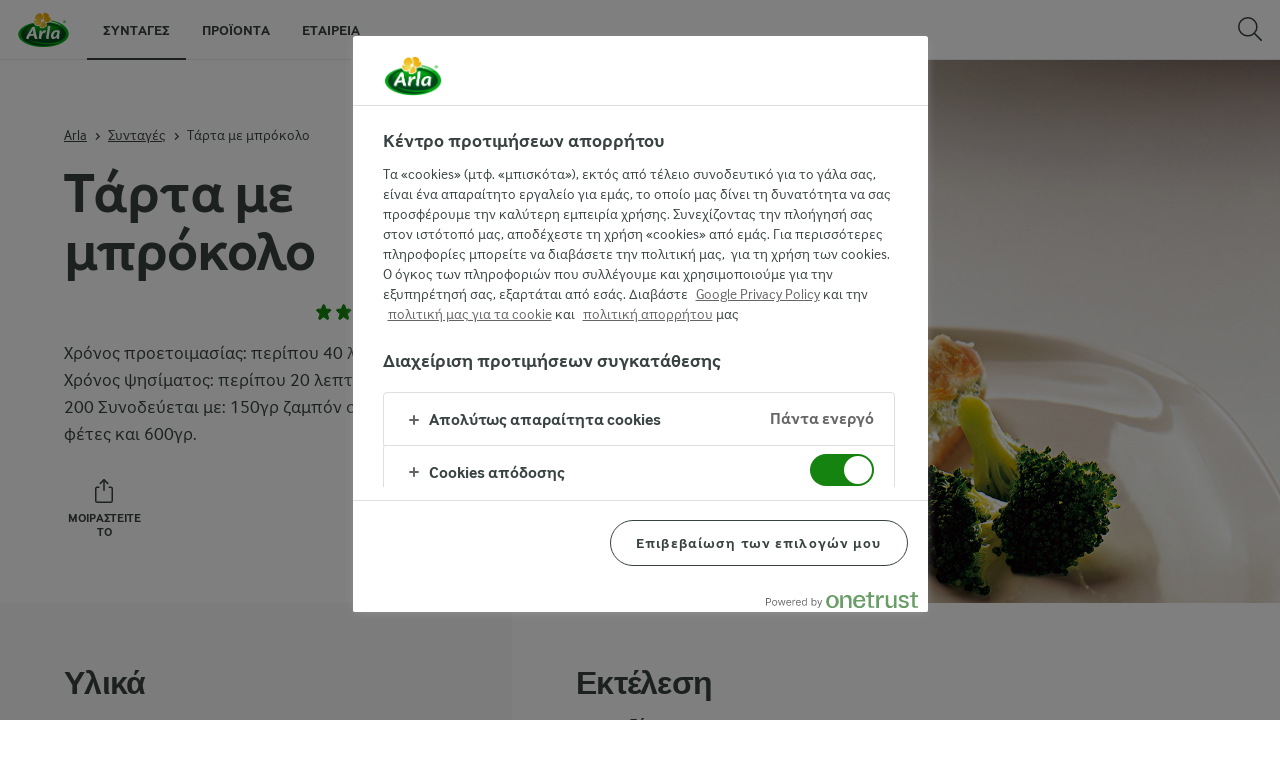

--- FILE ---
content_type: text/html; charset=utf-8
request_url: https://www.arlafoods.gr/recipes-in-greek/-tarta-me-mprokolo/
body_size: 17980
content:
<!DOCTYPE html>
<html class="no-js" lang="el-GR" dir="ltr">
<head>
    <script>
      document.documentElement.classList.replace('no-js', 'js');
    </script>
    
<script src="https://cdn.cookielaw.org/scripttemplates/otSDKStub.js" data-document-language="true" data-domain-script="630226b2-0699-4222-8829-8da66ff1187a"></script>
    <script>
    function reOpenCookiePopup() {
         if (window.Optanon && window.Optanon.ToggleInfoDisplay) {
              window.Optanon.ToggleInfoDisplay()
          }
    }

    function OptanonWrapper(e) {
        if (Optanon && !Optanon.IsAlertBoxClosed()) {
            Optanon.OnConsentChanged(function () {
                if (document.activeElement) {
                    document.activeElement.blur();
                }
            });
        }
        if (Optanon.IsAlertBoxClosedAndValid()) {
            window.dataLayer.push({
                'event' : 'oneTrustBannerInteractionState',
                'oneTrustBannerInteraction' : 'TRUE'
            })
            setTimeout(function () {
                var customEvent = new CustomEvent('OneTrustBannerInteractionState', {
                    bubbles: true
                })
                document.body.dispatchEvent(customEvent)
            }, 500)
        } else {
            window.dataLayer.push({
                'event' : 'oneTrustBannerInteractionState',
                'oneTrustBannerInteraction' : 'FALSE'
            })
        }
    }
    </script>

    <script>
gtmData = {"brandName":"Arla","breadCrumb":["Συνταγές","Τάρτα με μπρόκολο"],"pageID":"45027","pageName":"Συνταγές","pageTitle":"Τάρτα με μπρόκολο","primaryCategory":"Συνταγές","pageType":"StandardHerolessPageType","language":"el-GR","geoRegion":"US","loginStatus":"False","loginUserType":"privat","userId":"","sysEnv":"Responsive","destinationURL":"https://www.arlafoods.gr/recipes-in-greek/-tarta-me-mprokolo/","destinationPath":"/recipes-in-greek/-tarta-me-mprokolo/","hostname":"www.arlafoods.gr","brandName":"Arla","recipeName":"Τάρτα με μπρόκολο","recipeMealOrBaking":"Uncategorized","recipeArlaProducts":"Lurpak Βούτυρο Αναλάτο Σε Αλουμινόφυλλο, Arla Mozzarella τριμμένη","productName":"Lurpak Βούτυρο Αναλάτο Σε Αλουμινόφυλλο, Arla Mozzarella τριμμένη","productBrand":"Lurpak, Arla","recipeMealType":"Uncategorized","recipeMainIngredient":"Uncategorized","recipeType":"Uncategorized","recipeID":"3548603170","recipeOccasion":"Uncategorized","recipeWayOfCooking":"Uncategorized","recipeAttribute":"Uncategorized","recipePublishDate":"2014-01-15","editorTag":"primary:;excluded:;content:;system:pites-fournista;internal:pites-fournista;","publishDate":"2014-01-15","pageType":"RecipePageType","pageName":"Recipe"}; dataLayer = []; dataLayer.push(gtmData); digitalData = dataLayer;
gtmSettings = {"enableEnhancedEcommerce":true,"currency":"EUR"};
</script>
<!-- Google Tag Manager -->
<script>(function(w,d,s,l,i){w[l]=w[l]||[];w[l].push({'gtm.start':
new Date().getTime(),event:'gtm.js'});var f=d.getElementsByTagName(s)[0],
j=d.createElement(s),dl=l!='dataLayer'?'&l='+l:'';j.async=true;j.src=
'https://www.googletagmanager.com/gtm.js?id='+i+dl;f.parentNode.insertBefore(j,f);
})(window,document,'script','dataLayer','GTM-KBPZ34');</script>
<!-- End Google Tag Manager -->

    <meta charset="utf-8">
<meta name="viewport" content="width=device-width, initial-scale=1.0">

<title>&#x3A4;&#x3AC;&#x3C1;&#x3C4;&#x3B1; &#x3BC;&#x3B5; &#x3BC;&#x3C0;&#x3C1;&#x3CC;&#x3BA;&#x3BF;&#x3BB;&#x3BF; | Arla Foods</title>

    <meta name="description" content="&#x392;&#x3C1;&#x3B5;&#x3AF;&#x3C4;&#x3B5; &#x3BC;&#x3BF;&#x3BD;&#x3B1;&#x3B4;&#x3B9;&#x3BA;&#x3AD;&#x3C2;, &#x3B3;&#x3BB;&#x3C5;&#x3BA;&#x3AD;&#x3C2; &#x3BA;&#x3B1;&#x3B9; &#x3B1;&#x3BB;&#x3BC;&#x3C5;&#x3C1;&#x3AD;&#x3C2; &#x3C3;&#x3C5;&#x3BD;&#x3C4;&#x3B1;&#x3B3;&#x3AD;&#x3C2; &#x3BC;&#x3B5; &#x3C0;&#x3C1;&#x3BF;&#x3CA;&#x3CC;&#x3BD;&#x3C4;&#x3B1; Arla &#x3BA;&#x3B1;&#x3B9; &#x3B5;&#x3BC;&#x3C0;&#x3BD;&#x3B5;&#x3C5;&#x3C3;&#x3C4;&#x3B5;&#x3AF;&#x3C4;&#x3B5; &#x3B3;&#x3B9;&#x3B1; &#x3BD;&#x3B1; &#x3B4;&#x3B7;&#x3BC;&#x3B9;&#x3BF;&#x3C5;&#x3C1;&#x3B3;&#x3AE;&#x3C3;&#x3B5;&#x3C4;&#x3B5; &#x3B1;&#x3C0;&#x3BB;&#x3AC;, &#x3B8;&#x3C1;&#x3B5;&#x3C0;&#x3C4;&#x3B9;&#x3BA;&#x3AC; &#x3BA;&#x3B1;&#x3B9; &#x3C0;&#x3B5;&#x3BD;&#x3C4;&#x3B1;&#x3BD;&#x3CC;&#x3C3;&#x3C4;&#x3B9;&#x3BC;&#x3B1; &#x3B3;&#x3B5;&#x3CD;&#x3BC;&#x3B1;&#x3C4;&#x3B1;.">
    <meta name="keywords" content="&#x3C3;&#x3C5;&#x3BD;&#x3C4;&#x3B1;&#x3B3;&#x3AD;&#x3C2;, Arla ">
    <meta name="robots" content="all">
    <meta name="google-site-verification" content="CBernBdz5JGbqSiV0iDkQPlbzdCk9WEspjT3bLRWfPc">
    <link rel="canonical" href="https://www.arlafoods.gr/recipes-in-greek/-tarta-me-mprokolo/">

    <meta property="og:title" content="&#x3A4;&#x3AC;&#x3C1;&#x3C4;&#x3B1; &#x3BC;&#x3B5; &#x3BC;&#x3C0;&#x3C1;&#x3CC;&#x3BA;&#x3BF;&#x3BB;&#x3BF;">
    <meta property="og:type" content="&#x3A3;&#x3C5;&#x3BD;&#x3C4;&#x3B1;&#x3B3;&#x3AE;">
    <meta property="og:url" content="https://www.arlafoods.gr/recipes-in-greek/-tarta-me-mprokolo/">
    <meta property="og:site_name">
    <meta property="og:description" content="&#x3A7;&#x3C1;&#x3CC;&#x3BD;&#x3BF;&#x3C2; &#x3C0;&#x3C1;&#x3BF;&#x3B5;&#x3C4;&#x3BF;&#x3B9;&#x3BC;&#x3B1;&#x3C3;&#x3AF;&#x3B1;&#x3C2;: &#x3C0;&#x3B5;&#x3C1;&#x3AF;&#x3C0;&#x3BF;&#x3C5; 40 &#x3BB;&#x3B5;&#x3C0;&#x3C4;&#x3AC;&#xD;&#xA;&#x3A7;&#x3C1;&#x3CC;&#x3BD;&#x3BF;&#x3C2; &#x3C8;&#x3B7;&#x3C3;&#x3AF;&#x3BC;&#x3B1;&#x3C4;&#x3BF;&#x3C2;: &#x3C0;&#x3B5;&#x3C1;&#x3AF;&#x3C0;&#x3BF;&#x3C5; 20 &#x3BB;&#x3B5;&#x3C0;&#x3C4;&#x3AC; &#x3C3;&#x3C4;&#x3BF;&#x3C5;&#x3C2; &#xB0;C 200&#xD;&#xA;&#xD;&#xA;&#x3A3;&#x3C5;&#x3BD;&#x3BF;&#x3B4;&#x3B5;&#x3CD;&#x3B5;&#x3C4;&#x3B1;&#x3B9; &#x3BC;&#x3B5;: 150&#x3B3;&#x3C1; &#x3B6;&#x3B1;&#x3BC;&#x3C0;&#x3CC;&#x3BD; &#x3C3;&#x3B5; &#x3BB;&#x3B5;&#x3C0;&#x3C4;&#x3AD;&#x3C2; &#x3C6;&#x3AD;&#x3C4;&#x3B5;&#x3C2; &#x3BA;&#x3B1;&#x3B9; 600&#x3B3;&#x3C1;.">
        <meta property="og:image" content="https://images.arla.com/recordid/A6A7E6BA-696F-416A-AF854AC373C52D82/-tarta-me-mprokolo.jpg?width=1200&amp;height=630&amp;mode=crop&amp;format=jpg">
            <meta property="og:image:width" content="1200">
            <meta property="og:image:height" content="630">
        <meta property="og:locale" content="el_gr">
<meta name="msapplication-TileColor" content="#ffffff"/>
<meta name="msapplication-TileImage" content="arla-touch-icon-144x144-precomposed.png"/>
<link rel="apple-touch-icon-precomposed" sizes="144x144" href="/arla-touch-icon-144x144-precomposed.png">
<link rel="apple-touch-icon-precomposed" sizes="114x114" href="/arla-touch-icon-114x114-precomposed.png">
<link rel="apple-touch-icon-precomposed" sizes="72x72" href="/arla-touch-icon-72x72-precomposed.png">
<link rel="apple-touch-icon-precomposed" href="/arla-touch-icon-57x57-precomposed.png">
<link rel="shortcut icon" href="/favicon.png" type="image/png">
<link rel="shortcut icon" href="/favicon.ico" type="image/x-icon">    <script type="application/ld+json">
    [
{"@context":"https://schema.org/","type":"Organization","url":"https://www.arlafoods.gr/","logo":"https://www.arlafoods.gr/UI/img/arla-logo@2x.02d13ae2.png","@type":"Organization"},{"@context":"https://schema.org/","type":"BreadcrumbList","itemListElement":[{"type":"ListItem","position":1,"name":"Arla","item":"https://www.arlafoods.gr/","@type":"ListItem"},{"type":"ListItem","position":2,"name":"Συνταγές","item":"https://www.arlafoods.gr/recipes-in-greek/","@type":"ListItem"},{"type":"ListItem","position":3,"name":"Τάρτα με μπρόκολο","item":null,"@type":"ListItem"}],"@type":"BreadcrumbList"},{"@context":"https://schema.org/","type":"Recipe","name":"Τάρτα με μπρόκολο","image":"https://images.arla.com/recordid/A6A7E6BA-696F-416A-AF854AC373C52D82/-tarta-me-mprokolo.jpg?width=1300&height=525&mode=crop&format=jpg","author":null,"description":"Χρόνος προετοιμασίας: περίπου 40 λεπτά\r\nΧρόνος ψησίματος: περίπου 20 λεπτά στους °C 200\r\n\r\nΣυνοδεύεται με: 150γρ ζαμπόν σε λεπτές φέτες και 600γρ.","totalTime":"PT00M","cookTime":"PT00M","prepTime":"PT00M","recipeYield":"4 μερίδες","recipeCategory":null,"recipeCuisine":null,"keywords":"Τάρτα με μπρόκολο","nutrition":{"type":"NutritionInformation","servingSize":null,"calories":"","carbohydrateContent":"","fatContent":"","fiberContent":"","proteinContent":"","@type":"NutritionInformation"},"recipeIngredient":["100 γρ. βούτυρο Lurpak® Βούτυρο Αναλάτο Σε Αλουμινόφυλλο Soft με μειωμένα λιπαρά","175 γρ. αλεύρι για όλες τις χρήσεις","κουταλιά της σούπας νερό","300 γρ. μπρόκολα σε μικρά κομμάτια","200 ml νερό","250 ml αποβουτυρωμένο γάλα","3 αυγά","1 κουταλάκι του γλυκού φύλλα απο φρέσκο θυμάρι","1/2 κουταλάκι του γλυκού αλάτι","πιπέρι","1 συσκευασία τριμμένο τυρί Arla® Mozzarella τριμμένη"],"recipeInstructions":[{"type":"HowToSection","name":"Για τη ζύμη: ","itemListElement":[{"type":"HowToStep","text":"Κόβουμε το Lurpak Soft με μειωμένα λιπαρά σε μικρά κομμάτια και το ανακατεύουμε με το αλεύρι. Προσθέτουμε νερό και πλάθουμε τη ζύμη. Απλώνουμε τη ζύμη σε φόρμα για τάρτες (διαμέτρου 23εκ περίπου) σηκώνοντας τη στις άκρες. Σκεπάζουμε τη ζύμη και την αφήνουμε στο ψυγείο για 1 ώρα περίπου. Στην συνέχεια την βγάζουμε από το ψυγείο και ψήνουμε στο κέντρο του φούρνου.","url":"https://www.arlafoods.gr/recipes-in-greek/-tarta-me-mprokolo/#step1-1","@type":"HowToStep"}],"@type":"HowToSection"},{"type":"HowToSection","name":"Γέμιση: ","itemListElement":[{"type":"HowToStep","text":"Βράζουμε το μπρόκολο σκεπασμένο, σε χαμηλή φωτιά για 2 λεπτά περίπου.\nΣτραγγίζουμε καλά το μπρόκολο σε σουρωτήρι. Χτυπάμε το γάλα με τα αυγά και προσθέτουμε το μπρόκολο, το θυμάρι, το αλάτι, το πιπέρι και μισή συσκευασία από το τριμμένο τυρί Arla Mozzarella. \n","url":"https://www.arlafoods.gr/recipes-in-greek/-tarta-me-mprokolo/#step2-1","@type":"HowToStep"}],"@type":"HowToSection"},{"type":"HowToSection","name":null,"itemListElement":[{"type":"HowToStep","text":"Απλώνουμε τη γέμιση στην ζύμη και ψήνουμε την τάρτα στο κέντρο του φούρνου για περίπου 20 λεπτά. Απλώνουμε το υπόλοιπο τυρί στην τάρτα και ψήνουμε για άλλα 20 λεπτά ή μέχρι να ροδίσει.\n","url":"https://www.arlafoods.gr/recipes-in-greek/-tarta-me-mprokolo/#step3-1","@type":"HowToStep"}],"@type":"HowToSection"},{"type":"HowToSection","name":null,"itemListElement":[{"type":"HowToStep","text":"Συνοδεύεται με: 150γρ ζαμπόν σε λεπτές φέτες και 600γρ.\nμαριναρισμένα λαχανικά, π.χ. καρότα, φασόλια, κρεμμύδια","url":"https://www.arlafoods.gr/recipes-in-greek/-tarta-me-mprokolo/#step4-1","@type":"HowToStep"}],"@type":"HowToSection"}],"aggregateRating":{"type":"AggregateRating","ratingValue":"3","ratingCount":"4","@type":"AggregateRating"},"video":null,"@type":"Recipe"}    ]
    </script>

    

    
    <link rel="preload" href="/UI/fonts/arlainterface-regular-webfont.e079b236.woff2" as="font" crossorigin="anonymous"/>
    <link rel="preload" href="/UI/fonts/arlainterface-bold-webfont.651e8286.woff2" as="font" crossorigin="anonymous"/>
    <link rel="preconnect" href="https://images.arla.com" crossorigin>
    <link rel="dns-prefetch" href="https://images.arla.com">
    <link href="/UI/css/cvi.f6972394.css" rel="preload" as="style"><link href="/UI/js/cvi-vendors.e005210c.js" rel="preload" as="script"><link href="/UI/js/cvi.a5e199a3.js" rel="preload" as="script"><link href="/UI/js/vue-vendors.b6b2a6c1.js" rel="preload" as="script"><link href="/UI/css/cvi.f6972394.css" rel="stylesheet"><link href="/UI/css/chunk-vendors.afdcef68.css" rel="preload" as="style"><link href="/UI/css/theme-nonlatin.b55fe724.css" rel="preload" as="style"><link href="/UI/js/chunk-vendors.7268320e.js" rel="preload" as="script"><link href="/UI/js/theme-nonlatin.65f6a04e.js" rel="preload" as="script"><link href="/UI/css/chunk-vendors.afdcef68.css" rel="stylesheet"><link href="/UI/css/theme-nonlatin.b55fe724.css" rel="stylesheet">
    


<script type="text/plain" class="optanon-category-C0002">
    !function(T,l,y){var S=T.location,k="script",D="instrumentationKey",C="ingestionendpoint",I="disableExceptionTracking",E="ai.device.",b="toLowerCase",w="crossOrigin",N="POST",e="appInsightsSDK",t=y.name||"appInsights";(y.name||T[e])&&(T[e]=t);var n=T[t]||function(d){var g=!1,f=!1,m={initialize:!0,queue:[],sv:"5",version:2,config:d};function v(e,t){var n={},a="Browser";return n[E+"id"]=a[b](),n[E+"type"]=a,n["ai.operation.name"]=S&&S.pathname||"_unknown_",n["ai.internal.sdkVersion"]="javascript:snippet_"+(m.sv||m.version),{time:function(){var e=new Date;function t(e){var t=""+e;return 1===t.length&&(t="0"+t),t}return e.getUTCFullYear()+"-"+t(1+e.getUTCMonth())+"-"+t(e.getUTCDate())+"T"+t(e.getUTCHours())+":"+t(e.getUTCMinutes())+":"+t(e.getUTCSeconds())+"."+((e.getUTCMilliseconds()/1e3).toFixed(3)+"").slice(2,5)+"Z"}(),iKey:e,name:"Microsoft.ApplicationInsights."+e.replace(/-/g,"")+"."+t,sampleRate:100,tags:n,data:{baseData:{ver:2}}}}var h=d.url||y.src;if(h){function a(e){var t,n,a,i,r,o,s,c,u,p,l;g=!0,m.queue=[],f||(f=!0,t=h,s=function(){var e={},t=d.connectionString;if(t)for(var n=t.split(";"),a=0;a<n.length;a++){var i=n[a].split("=");2===i.length&&(e[i[0][b]()]=i[1])}if(!e[C]){var r=e.endpointsuffix,o=r?e.location:null;e[C]="https://"+(o?o+".":"")+"dc."+(r||"services.visualstudio.com")}return e}(),c=s[D]||d[D]||"",u=s[C],p=u?u+"/v2/track":d.endpointUrl,(l=[]).push((n="SDK LOAD Failure: Failed to load Application Insights SDK script (See stack for details)",a=t,i=p,(o=(r=v(c,"Exception")).data).baseType="ExceptionData",o.baseData.exceptions=[{typeName:"SDKLoadFailed",message:n.replace(/\./g,"-"),hasFullStack:!1,stack:n+"\nSnippet failed to load ["+a+"] -- Telemetry is disabled\nHelp Link: https://go.microsoft.com/fwlink/?linkid=2128109\nHost: "+(S&&S.pathname||"_unknown_")+"\nEndpoint: "+i,parsedStack:[]}],r)),l.push(function(e,t,n,a){var i=v(c,"Message"),r=i.data;r.baseType="MessageData";var o=r.baseData;return o.message='AI (Internal): 99 message:"'+("SDK LOAD Failure: Failed to load Application Insights SDK script (See stack for details) ("+n+")").replace(/\"/g,"")+'"',o.properties={endpoint:a},i}(0,0,t,p)),function(e,t){if(JSON){var n=T.fetch;if(n&&!y.useXhr)n(t,{method:N,body:JSON.stringify(e),mode:"cors"});else if(XMLHttpRequest){var a=new XMLHttpRequest;a.open(N,t),a.setRequestHeader("Content-type","application/json"),a.send(JSON.stringify(e))}}}(l,p))}function i(e,t){f||setTimeout(function(){!t&&m.core||a()},500)}var e=function(){var n=l.createElement(k);n.src=h;var e=y[w];return!e&&""!==e||"undefined"==n[w]||(n[w]=e),n.onload=i,n.onerror=a,n.onreadystatechange=function(e,t){"loaded"!==n.readyState&&"complete"!==n.readyState||i(0,t)},n}();y.ld<0?l.getElementsByTagName("head")[0].appendChild(e):setTimeout(function(){l.getElementsByTagName(k)[0].parentNode.appendChild(e)},y.ld||0)}try{m.cookie=l.cookie}catch(p){}function t(e){for(;e.length;)!function(t){m[t]=function(){var e=arguments;g||m.queue.push(function(){m[t].apply(m,e)})}}(e.pop())}var n="track",r="TrackPage",o="TrackEvent";t([n+"Event",n+"PageView",n+"Exception",n+"Trace",n+"DependencyData",n+"Metric",n+"PageViewPerformance","start"+r,"stop"+r,"start"+o,"stop"+o,"addTelemetryInitializer","setAuthenticatedUserContext","clearAuthenticatedUserContext","flush"]),m.SeverityLevel={Verbose:0,Information:1,Warning:2,Error:3,Critical:4};var s=(d.extensionConfig||{}).ApplicationInsightsAnalytics||{};if(!0!==d[I]&&!0!==s[I]){var c="onerror";t(["_"+c]);var u=T[c];T[c]=function(e,t,n,a,i){var r=u&&u(e,t,n,a,i);return!0!==r&&m["_"+c]({message:e,url:t,lineNumber:n,columnNumber:a,error:i}),r},d.autoExceptionInstrumented=!0}return m}(y.cfg);function a(){y.onInit&&y.onInit(n)}(T[t]=n).queue&&0===n.queue.length?(n.queue.push(a),n.trackPageView({})):a()}(window,document,{
src: "https://js.monitor.azure.com/scripts/b/ai.2.min.js", // The SDK URL Source
crossOrigin: "anonymous", 
cfg: { // Application Insights Configuration
    instrumentationKey: '3b2dda5c-8d7a-4e0e-b8b6-c544dff26cda'
}});
</script>

    <script>
        document.documentElement.classList.add('no-touch');
        window.addEventListener('touchstart', function onFirstTouch() {
            document.documentElement.classList.remove('no-touch');
            window.removeEventListener('touchstart', onFirstTouch, false);
        }, false);
    </script>
</head>
<body class="">
<!-- Google Tag Manager (noscript) -->
<noscript><iframe src="https://www.googletagmanager.com/ns.html?id=GTM-KBPZ34"
height="0" width="0" style="display:none;visibility:hidden"></iframe></noscript>
<!-- End Google Tag Manager (noscript) -->

<input id="RequestVerificationToken" type="hidden" value="CfDJ8OfAMjDsDTdJpFb0QUsGGh9CdMDWLBCdu0Ik5p2qawnpIJHI7ZxfvTL7mhQCuh9IgczEh8ysvTXFEm7hzM0AOtU3Y_Lwl0z_47lpnk3OV0TxrmvtvAcAP51uRIlhm1NOYaHw6TUPPjZOGxIS2ObaPNs"/>


<div class="c-site-wrapper">
    <main>
        


<div class="c-recipe" data-placement="recipe_page">
    <div class="c-recipe__hero-wrap js-recipe-hero-wrap">
        

<div class="c-recipe__hero c-recipe__hero-vertical">
    <div class="o-content-box c-recipe__details">
        <h1 class="c-recipe__title u-text-break u-mb--xs u-mb--s@mobile">&#x3A4;&#x3AC;&#x3C1;&#x3C4;&#x3B1; &#x3BC;&#x3B5; &#x3BC;&#x3C0;&#x3C1;&#x3CC;&#x3BA;&#x3BF;&#x3BB;&#x3BF;</h1>
        <div class="u-flex u-flex-wrap u-flex-align-center u-mb--s u-mb--m@mobile u-hidden-print">
                <div class="u-flex u-flex-align-center u-flex-wrap u-mr--a">
                    <div class="u-flex u-flex-align-center u-mt--s u-mt--s@mobile">
                        <div class="u-flex u-flex-align-center u-flex-wrap u-mr--s">
                        </div>
                    </div>
                </div>
            <div class="u-flex u-flex-align-center u-mt--s u-mt--s@mobile">
                <div class="c-recipe__rating">
                    <div data-vue="RecipeRatingModal" data-model="{&quot;recipeId&quot;:0,&quot;recipeUid&quot;:&quot;rdb:3548603170&quot;,&quot;isAuthenticated&quot;:false,&quot;averageRounded&quot;:3,&quot;count&quot;:4,&quot;changeRatingButtonText&quot;:&quot;&#x391;&#x3BB;&#x3BB;&#x3AC;&#x3BE;&#x3C4;&#x3B5; &#x3C4;&#x3B7; &#x3B2;&#x3B1;&#x3B8;&#x3BC;&#x3BF;&#x3BB;&#x3BF;&#x3B3;&#x3AF;&#x3B1;&quot;,&quot;ratingModalTitle&quot;:&quot;&#x3B2;&#x3B1;&#x3B8;&#x3BC;&#x3BF;&#x3BB;&#x3BF;&#x3B3;&#x3AF;&#x3B1;&quot;,&quot;saveRatingButtonText&quot;:&quot;Vote&quot;,&quot;reCaptchaSiteKey&quot;:&quot;6LdFXPwUAAAAAC7D3Lg4I338bjJ_-Rp3RXryAs2t&quot;,&quot;reCaptchaBaseUrl&quot;:&quot;https://www.google.com&quot;,&quot;successMessage&quot;:&quot;&#x395;&#x3C0;&#x3B9;&#x3C4;&#x3C5;&#x3C7;&#x3AE;&#x3C2; &#x3B2;&#x3B1;&#x3B8;&#x3BC;&#x3BF;&#x3BB;&#x3CC;&#x3B3;&#x3B7;&#x3C3;&#x3B7;&quot;,&quot;ratingLabels&quot;:[&quot;&#x394;&#x3B5; &#x3BC;&#x3BF;&#x3C5; &#x3C4;&#x3B1;&#x3B9;&#x3C1;&#x3B9;&#x3AC;&#x3B6;&#x3B5;&#x3B9;&quot;,&quot;&#x39F;&#x39A;&quot;,&quot;&#x39A;&#x3B1;&#x3BB;&#x3AE;&quot;,&quot;&#x3A0;&#x3BF;&#x3BB;&#x3CD; &#x3BA;&#x3B1;&#x3BB;&#x3AE;&quot;,&quot;&#x3A6;&#x3B1;&#x3BD;&#x3C4;&#x3B1;&#x3C3;&#x3C4;&#x3B9;&#x3BA;&#x3AE;&quot;],&quot;leaveCommentLinkText&quot;:null,&quot;accessibilityRatingAddButtonLabel&quot;:&quot;&#x391;&#x3BE;&#x3B9;&#x3BF;&#x3BB;&#x3BF;&#x3B3;&#x3AE;&#x3C3;&#x3C4;&#x3B5; &#x3C4;&#x3B7; &#x3C3;&#x3C5;&#x3BD;&#x3C4;&#x3B1;&#x3B3;&#x3AE;&quot;,&quot;commentsAnchor&quot;:null}"></div>
                </div>
            </div>
        </div>
        <div class="c-recipe__image">
    <picture class="c-recipe__image-ratio-holder">
            <source media="(min-width: 1200px)" srcset="https://images.arla.com/recordid/A6A7E6BA-696F-416A-AF854AC373C52D82/-tarta-me-mprokolo.jpg?width=1269&amp;height=1050&amp;mode=crop&amp;format=jpg">
            <source media="(min-width: 992px)" srcset="https://images.arla.com/recordid/A6A7E6BA-696F-416A-AF854AC373C52D82/-tarta-me-mprokolo.jpg?width=800&amp;height=539&amp;mode=crop&amp;format=jpg, https://images.arla.com/recordid/A6A7E6BA-696F-416A-AF854AC373C52D82/-tarta-me-mprokolo.jpg?width=1600&amp;height=1078&amp;mode=crop&amp;format=jpg 2x">
            <source media="(min-width: 768px)" srcset="https://images.arla.com/recordid/A6A7E6BA-696F-416A-AF854AC373C52D82/-tarta-me-mprokolo.jpg?width=820&amp;height=717&amp;mode=crop&amp;format=jpg, https://images.arla.com/recordid/A6A7E6BA-696F-416A-AF854AC373C52D82/-tarta-me-mprokolo.jpg?width=1640&amp;height=1434&amp;mode=crop&amp;format=jpg 2x">
        <img src="https://images.arla.com/recordid/A6A7E6BA-696F-416A-AF854AC373C52D82/-tarta-me-mprokolo.jpg?width=375&amp;height=469&amp;mode=crop&amp;format=jpg" srcset="https://images.arla.com/recordid/A6A7E6BA-696F-416A-AF854AC373C52D82/-tarta-me-mprokolo.jpg?width=750&amp;height=938&amp;mode=crop&amp;format=jpg 2x" alt="&#x3A4;&#x3AC;&#x3C1;&#x3C4;&#x3B1; &#x3BC;&#x3B5; &#x3BC;&#x3C0;&#x3C1;&#x3CC;&#x3BA;&#x3BF;&#x3BB;&#x3BF;"
                                          fetchpriority="high"
        >
    </picture>

        </div>
        <p class="c-recipe__description u-m--0 u-mt--s@mobile">Χρόνος προετοιμασίας: περίπου 40 λεπτά
Χρόνος ψησίματος: περίπου 20 λεπτά στους °C 200

Συνοδεύεται με: 150γρ ζαμπόν σε λεπτές φέτες και 600γρ.</p>
        <div class="u-flex u-flex-direction-column@mobile u-hidden-print">
        </div>
        <div class="u-hidden-print u-mt--s">
            <div data-vue="RecipeActionsWrapper"
                 data-show-price-info="False"
                 data-recipe-name="&#x3A4;&#x3AC;&#x3C1;&#x3C4;&#x3B1; &#x3BC;&#x3B5; &#x3BC;&#x3C0;&#x3C1;&#x3CC;&#x3BA;&#x3BF;&#x3BB;&#x3BF;"
                 data-model="{&quot;save&quot;:null,&quot;share&quot;:{&quot;name&quot;:&quot;&#x3A4;&#x3AC;&#x3C1;&#x3C4;&#x3B1; &#x3BC;&#x3B5; &#x3BC;&#x3C0;&#x3C1;&#x3CC;&#x3BA;&#x3BF;&#x3BB;&#x3BF;&quot;,&quot;heading&quot;:null,&quot;label&quot;:&quot;&#x39C;&#x3BF;&#x3B9;&#x3C1;&#x3B1;&#x3C3;&#x3C4;&#x3B5;&#x3AF;&#x3C4;&#x3B5; &#x3C4;&#x3BF;&quot;,&quot;copyLinkText&quot;:&quot;&#x391;&#x3BD;&#x3C4;&#x3B9;&#x3B3;&#x3C1;&#x3AC;&#x3C8;&#x3C4;&#x3B5; &#x3C4;&#x3BF; link&quot;,&quot;linkCopiedText&quot;:null,&quot;optionalUrl&quot;:null},&quot;print&quot;:{&quot;printItemLabel&quot;:&quot;&#x395;&#x3BA;&#x3C4;&#x3CD;&#x3C0;&#x3C9;&#x3C3;&#x3B7;&quot;},&quot;buyButton&quot;:null,&quot;lowPriceInfo&quot;:{&quot;heading&quot;:null,&quot;tooltipTitle&quot;:null,&quot;tooltipText&quot;:null}}">
            </div>
        </div>

        <div class="c-recipe__top-part">
            <div class="u-flex u-flex-align-center u-mb--s u-mb--m@mobile u-hidden-print">


<div role="navigation" aria-label="&#x394;&#x3B9;&#x3B1;&#x3B4;&#x3C1;&#x3BF;&#x3BC;&#x3AE; &#x3C8;&#x3C9;&#x3BC;&#x3B9;&#x3BF;&#x3CD;">
    <ul class="c-breadcrumbs u-flex u-flex-wrap u-bare-list u-hidden-print">
            <li class="c-breadcrumbs__item u-flex-inline u-flex-align-center">
                    <a href="/">Arla</a>
            </li>
            <li class="c-breadcrumbs__item u-flex-inline u-flex-align-center">
                    <a href="/recipes-in-greek/">Συνταγές</a>
            </li>
            <li class="c-breadcrumbs__item u-flex-inline u-flex-align-center">
                    <span>Τάρτα με μπρόκολο</span>
            </li>
    </ul>
</div>

            </div>
            <div class="u-hidden-print">
            </div>
        </div>
    </div>
    <div class="c-recipe__hero-image-placeholder"></div>
</div>


    </div>
    <div class="c-recipe__content">
        

<div class="o-content-box c-recipe__ingredients"
     data-scroll-to="&#x3A5;&#x3BB;&#x3B9;&#x3BA;&#x3AC;"
     data-anchor="anchor"
     data-tracking-event-name="subnavIngredients">
    <div class="c-recipe__ingredients-inner">
        <h2 class="u-font-size-h3 c-recipe__ingredients-title">&#x3A5;&#x3BB;&#x3B9;&#x3BA;&#x3AC;</h2>
        <div data-vue="RecipePortionSelector"
             data-uid="rdb:3548603170"
             data-model="{&quot;isScalable&quot;:true,&quot;notScalablePortionText&quot;:null,&quot;portionCount&quot;:4,&quot;options&quot;:[{&quot;text&quot;:&quot;2 &#x3BC;&#x3B5;&#x3C1;&#x3AF;&#x3B4;&#x3B5;&#x3C2;&quot;,&quot;value&quot;:2},{&quot;text&quot;:&quot;4 &#x3BC;&#x3B5;&#x3C1;&#x3AF;&#x3B4;&#x3B5;&#x3C2;&quot;,&quot;value&quot;:4},{&quot;text&quot;:&quot;6 &#x3BC;&#x3B5;&#x3C1;&#x3AF;&#x3B4;&#x3B5;&#x3C2;&quot;,&quot;value&quot;:6},{&quot;text&quot;:&quot;8 &#x3BC;&#x3B5;&#x3C1;&#x3AF;&#x3B4;&#x3B5;&#x3C2;&quot;,&quot;value&quot;:8}],&quot;portionInfoText&quot;:null,&quot;warningText&quot;:null,&quot;accessibility&quot;:{&quot;increasePortionButtonLabel&quot;:&quot;&#x391;&#x3C5;&#x3BE;&#x3AE;&#x3C3;&#x3C4;&#x3B5; &#x3C4;&#x3BF;&#x3BD; &#x3B1;&#x3C1;&#x3B9;&#x3B8;&#x3BC;&#x3CC; &#x3BC;&#x3B5;&#x3C1;&#x3AF;&#x3B4;&#x3C9;&#x3BD;&quot;,&quot;decreasePortionButtonLabel&quot;:&quot;&#x39C;&#x3B5;&#x3B9;&#x3CE;&#x3C3;&#x3C4;&#x3B5; &#x3C4;&#x3BF;&#x3BD; &#x3B1;&#x3C1;&#x3B9;&#x3B8;&#x3BC;&#x3CC; &#x3BC;&#x3B5;&#x3C1;&#x3AF;&#x3B4;&#x3C9;&#x3BD;&quot;}}">
        </div>
        <div data-vue="RecipeIngredientList"
             data-alternative="False"
             data-check-ingredient-button-name="&#x3A0;&#x3C1;&#x3BF;&#x3C3;&#x3B8;&#x3AE;&#x3BA;&#x3B7; &#x3B5;&#x3C0;&#x3B9;&#x3C3;&#x3B7;&#x3BC;&#x3B5;&#x3AF;&#x3C9;&#x3C3;&#x3B7;&#x3C2;"
             data-model="{&quot;recipeUid&quot;:&quot;rdb:3548603170&quot;,&quot;recipeId&quot;:0,&quot;ingredientGroups&quot;:[{&quot;title&quot;:&quot;&#x393;&#x3B9;&#x3B1; &#x3C4;&#x3B7; &#x3B6;&#x3CD;&#x3BC;&#x3B7;:&quot;,&quot;ingredients&quot;:[{&quot;uid&quot;:&quot;idb:698b0948-74ff-4c72-9fdc-3c3698b4fb63&quot;,&quot;formattedName&quot;:&quot;&#x392;&#x3BF;&#x3CD;&#x3C4;&#x3C5;&#x3C1;&#x3BF; Lurpak&#xAE; &#x392;&#x3BF;&#x3CD;&#x3C4;&#x3C5;&#x3C1;&#x3BF; &#x391;&#x3BD;&#x3B1;&#x3BB;&#x3AC;&#x3C4;&#x3BF; &#x3A3;&#x3B5; &#x391;&#x3BB;&#x3BF;&#x3C5;&#x3BC;&#x3B9;&#x3BD;&#x3CC;&#x3C6;&#x3C5;&#x3BB;&#x3BB;&#x3BF; Soft &#x3BC;&#x3B5; &#x3BC;&#x3B5;&#x3B9;&#x3C9;&#x3BC;&#x3AD;&#x3BD;&#x3B1; &#x3BB;&#x3B9;&#x3C0;&#x3B1;&#x3C1;&#x3AC;&quot;,&quot;formattedAmount&quot;:&quot;100 &#x3B3;&#x3C1;.&quot;,&quot;isArlaProduct&quot;:true,&quot;pageUrl&quot;:&quot;https://www.arlafoods.gr/our-brands/lurpak-----250g-680/&quot;,&quot;thumbnailUrl&quot;:&quot;/link/43301ae0cc5744ff809b4f882cefb33c.aspx&quot;,&quot;thumbnail2xUrl&quot;:&quot;/link/43301ae0cc5744ff809b4f882cefb33c.aspx&quot;},{&quot;uid&quot;:&quot;idb:1716b09c-9a5e-4eac-98de-ed16e73e68b0&quot;,&quot;formattedName&quot;:&quot;&#x391;&#x3BB;&#x3B5;&#x3CD;&#x3C1;&#x3B9; &#x3B3;&#x3B9;&#x3B1; &#x3CC;&#x3BB;&#x3B5;&#x3C2; &#x3C4;&#x3B9;&#x3C2; &#x3C7;&#x3C1;&#x3AE;&#x3C3;&#x3B5;&#x3B9;&#x3C2;&quot;,&quot;formattedAmount&quot;:&quot;175 &#x3B3;&#x3C1;.&quot;,&quot;isArlaProduct&quot;:false},{&quot;uid&quot;:&quot;idb:66b0dd45-25ab-448f-a37d-54fc2597f86c&quot;,&quot;formattedName&quot;:&quot;&#x39A;&#x3BF;&#x3C5;&#x3C4;&#x3B1;&#x3BB;&#x3B9;&#x3AC; &#x3C4;&#x3B7;&#x3C2; &#x3C3;&#x3BF;&#x3CD;&#x3C0;&#x3B1;&#x3C2; &#x3BD;&#x3B5;&#x3C1;&#x3CC;&quot;,&quot;formattedAmount&quot;:&quot;&quot;,&quot;isArlaProduct&quot;:false}]},{&quot;title&quot;:&quot;&#x393;&#x3B9;&#x3B1; &#x3C4;&#x3B7; &#x3B3;&#x3AD;&#x3BC;&#x3B9;&#x3C3;&#x3B7;:&quot;,&quot;ingredients&quot;:[{&quot;uid&quot;:&quot;idb:86f112b2-116e-4c03-a74f-7d14e9ddbb8a&quot;,&quot;formattedName&quot;:&quot;&#x39C;&#x3C0;&#x3C1;&#x3CC;&#x3BA;&#x3BF;&#x3BB;&#x3B1; &#x3C3;&#x3B5; &#x3BC;&#x3B9;&#x3BA;&#x3C1;&#x3AC; &#x3BA;&#x3BF;&#x3BC;&#x3BC;&#x3AC;&#x3C4;&#x3B9;&#x3B1;&quot;,&quot;formattedAmount&quot;:&quot;300 &#x3B3;&#x3C1;.&quot;,&quot;isArlaProduct&quot;:false},{&quot;uid&quot;:&quot;idb:66b0dd45-25ab-448f-a37d-54fc2597f86c&quot;,&quot;formattedName&quot;:&quot;200 ml &#x3BD;&#x3B5;&#x3C1;&#x3CC;&quot;,&quot;formattedAmount&quot;:&quot;&quot;,&quot;isArlaProduct&quot;:false},{&quot;uid&quot;:&quot;idb:45312e8a-c58d-4ab6-9364-42241eb9698b&quot;,&quot;formattedName&quot;:&quot;&#x391;&#x3C0;&#x3BF;&#x3B2;&#x3BF;&#x3C5;&#x3C4;&#x3C5;&#x3C1;&#x3C9;&#x3BC;&#x3AD;&#x3BD;&#x3BF; &#x3B3;&#x3AC;&#x3BB;&#x3B1;&quot;,&quot;formattedAmount&quot;:&quot;250 ml&quot;,&quot;isArlaProduct&quot;:false},{&quot;uid&quot;:&quot;idb:1881b437-7216-4df3-89a6-7f28dc0fc360&quot;,&quot;formattedName&quot;:&quot;3 &#x3B1;&#x3C5;&#x3B3;&#x3AC;&quot;,&quot;formattedAmount&quot;:&quot;&quot;,&quot;isArlaProduct&quot;:false},{&quot;uid&quot;:&quot;idb:c50724e6-7bdb-4574-9961-885e86763787&quot;,&quot;formattedName&quot;:&quot;1 &#x3BA;&#x3BF;&#x3C5;&#x3C4;&#x3B1;&#x3BB;&#x3AC;&#x3BA;&#x3B9; &#x3C4;&#x3BF;&#x3C5; &#x3B3;&#x3BB;&#x3C5;&#x3BA;&#x3BF;&#x3CD; &#x3C6;&#x3CD;&#x3BB;&#x3BB;&#x3B1; &#x3B1;&#x3C0;&#x3BF; &#x3C6;&#x3C1;&#x3AD;&#x3C3;&#x3BA;&#x3BF; &#x3B8;&#x3C5;&#x3BC;&#x3AC;&#x3C1;&#x3B9;&quot;,&quot;formattedAmount&quot;:&quot;&quot;,&quot;isArlaProduct&quot;:false},{&quot;uid&quot;:&quot;idb:7ffd2d9d-9063-4bc7-b16f-641127f7bbcf&quot;,&quot;formattedName&quot;:&quot;1/2 &#x3BA;&#x3BF;&#x3C5;&#x3C4;&#x3B1;&#x3BB;&#x3AC;&#x3BA;&#x3B9; &#x3C4;&#x3BF;&#x3C5; &#x3B3;&#x3BB;&#x3C5;&#x3BA;&#x3BF;&#x3CD; &#x3B1;&#x3BB;&#x3AC;&#x3C4;&#x3B9;&quot;,&quot;formattedAmount&quot;:&quot;&quot;,&quot;isArlaProduct&quot;:false},{&quot;uid&quot;:&quot;idb:0439ea0c-75a2-4d04-9120-3ae58d30bcee&quot;,&quot;formattedName&quot;:&quot;&#x3A0;&#x3B9;&#x3C0;&#x3AD;&#x3C1;&#x3B9;&quot;,&quot;formattedAmount&quot;:&quot;&quot;,&quot;isArlaProduct&quot;:false},{&quot;uid&quot;:&quot;idb:6973b8d0-c67d-4bd6-8b87-55cb98cf8ec7&quot;,&quot;formattedName&quot;:&quot;1 &#x3C3;&#x3C5;&#x3C3;&#x3BA;&#x3B5;&#x3C5;&#x3B1;&#x3C3;&#x3AF;&#x3B1; &#x3C4;&#x3C1;&#x3B9;&#x3BC;&#x3BC;&#x3AD;&#x3BD;&#x3BF; &#x3C4;&#x3C5;&#x3C1;&#x3AF; Arla&#xAE; Mozzarella &#x3C4;&#x3C1;&#x3B9;&#x3BC;&#x3BC;&#x3AD;&#x3BD;&#x3B7;&quot;,&quot;formattedAmount&quot;:&quot;&quot;,&quot;isArlaProduct&quot;:true,&quot;pageUrl&quot;:&quot;https://www.arlafoods.gr/our-brands/arla-mozzarella--200g-749/&quot;,&quot;thumbnailUrl&quot;:&quot;/link/938bced647d54bc9912c72a55937c1a2.aspx&quot;,&quot;thumbnail2xUrl&quot;:&quot;/link/938bced647d54bc9912c72a55937c1a2.aspx&quot;}]}]}">
                <div class="c-recipe__ingredients-group">
                        <h3 class="u-font-size-h5">&#x393;&#x3B9;&#x3B1; &#x3C4;&#x3B7; &#x3B6;&#x3CD;&#x3BC;&#x3B7;:</h3>
                    <table class="">
                        <tbody>
                            <tr>
                                <th class="u-width-70">
                                    <div class="u-flex u-flex-align-center">
                                            <a href="https://www.arlafoods.gr/our-brands/lurpak-----250g-680/" class="c-recipe__ingredients-product-link u-flex-inline u-flex-align-center u-ml--s ">
                                                    <picture
                                                        class="c-recipe__ingredients-product u-flex-shrink-0 u-flex-align-center u-mr--s u-hidden-print">
                                                        <img
                                                            src="/link/43301ae0cc5744ff809b4f882cefb33c.aspx"
                                                            srcset="/link/43301ae0cc5744ff809b4f882cefb33c.aspx 2x"
                                                            alt="&#x392;&#x3BF;&#x3CD;&#x3C4;&#x3C5;&#x3C1;&#x3BF; Lurpak&#xAE; &#x392;&#x3BF;&#x3CD;&#x3C4;&#x3C5;&#x3C1;&#x3BF; &#x391;&#x3BD;&#x3B1;&#x3BB;&#x3AC;&#x3C4;&#x3BF; &#x3A3;&#x3B5; &#x391;&#x3BB;&#x3BF;&#x3C5;&#x3BC;&#x3B9;&#x3BD;&#x3CC;&#x3C6;&#x3C5;&#x3BB;&#x3BB;&#x3BF; Soft &#x3BC;&#x3B5; &#x3BC;&#x3B5;&#x3B9;&#x3C9;&#x3BC;&#x3AD;&#x3BD;&#x3B1; &#x3BB;&#x3B9;&#x3C0;&#x3B1;&#x3C1;&#x3AC;">
                                                    </picture>
                                                <span>
                                                    &#x392;&#x3BF;&#x3CD;&#x3C4;&#x3C5;&#x3C1;&#x3BF; Lurpak&#xAE; &#x392;&#x3BF;&#x3CD;&#x3C4;&#x3C5;&#x3C1;&#x3BF; &#x391;&#x3BD;&#x3B1;&#x3BB;&#x3AC;&#x3C4;&#x3BF; &#x3A3;&#x3B5; &#x391;&#x3BB;&#x3BF;&#x3C5;&#x3BC;&#x3B9;&#x3BD;&#x3CC;&#x3C6;&#x3C5;&#x3BB;&#x3BB;&#x3BF; Soft &#x3BC;&#x3B5; &#x3BC;&#x3B5;&#x3B9;&#x3C9;&#x3BC;&#x3AD;&#x3BD;&#x3B1; &#x3BB;&#x3B9;&#x3C0;&#x3B1;&#x3C1;&#x3AC;
                                                </span>
                                            </a>
                                    </div>
                                </th>
                                <td class="u-text-align--right">
100 &#x3B3;&#x3C1;.                                </td>
                            </tr>
                            <tr>
                                <th class="u-width-70">
                                    <div class="u-flex u-flex-align-center">
                                            <span class="">
                                                &#x391;&#x3BB;&#x3B5;&#x3CD;&#x3C1;&#x3B9; &#x3B3;&#x3B9;&#x3B1; &#x3CC;&#x3BB;&#x3B5;&#x3C2; &#x3C4;&#x3B9;&#x3C2; &#x3C7;&#x3C1;&#x3AE;&#x3C3;&#x3B5;&#x3B9;&#x3C2;
                                            </span>
                                    </div>
                                </th>
                                <td class="u-text-align--right">
175 &#x3B3;&#x3C1;.                                </td>
                            </tr>
                            <tr>
                                <th class="u-width-70">
                                    <div class="u-flex u-flex-align-center">
                                            <span class="">
                                                &#x39A;&#x3BF;&#x3C5;&#x3C4;&#x3B1;&#x3BB;&#x3B9;&#x3AC; &#x3C4;&#x3B7;&#x3C2; &#x3C3;&#x3BF;&#x3CD;&#x3C0;&#x3B1;&#x3C2; &#x3BD;&#x3B5;&#x3C1;&#x3CC;
                                            </span>
                                    </div>
                                </th>
                                <td class="u-text-align--right">
                                </td>
                            </tr>
                        </tbody>
                    </table>
                </div>
                <div class="c-recipe__ingredients-group">
                        <h3 class="u-font-size-h5">&#x393;&#x3B9;&#x3B1; &#x3C4;&#x3B7; &#x3B3;&#x3AD;&#x3BC;&#x3B9;&#x3C3;&#x3B7;:</h3>
                    <table class="">
                        <tbody>
                            <tr>
                                <th class="u-width-70">
                                    <div class="u-flex u-flex-align-center">
                                            <span class="">
                                                &#x39C;&#x3C0;&#x3C1;&#x3CC;&#x3BA;&#x3BF;&#x3BB;&#x3B1; &#x3C3;&#x3B5; &#x3BC;&#x3B9;&#x3BA;&#x3C1;&#x3AC; &#x3BA;&#x3BF;&#x3BC;&#x3BC;&#x3AC;&#x3C4;&#x3B9;&#x3B1;
                                            </span>
                                    </div>
                                </th>
                                <td class="u-text-align--right">
300 &#x3B3;&#x3C1;.                                </td>
                            </tr>
                            <tr>
                                <th class="u-width-70">
                                    <div class="u-flex u-flex-align-center">
                                            <span class="">
                                                200 ml &#x3BD;&#x3B5;&#x3C1;&#x3CC;
                                            </span>
                                    </div>
                                </th>
                                <td class="u-text-align--right">
                                </td>
                            </tr>
                            <tr>
                                <th class="u-width-70">
                                    <div class="u-flex u-flex-align-center">
                                            <span class="">
                                                &#x391;&#x3C0;&#x3BF;&#x3B2;&#x3BF;&#x3C5;&#x3C4;&#x3C5;&#x3C1;&#x3C9;&#x3BC;&#x3AD;&#x3BD;&#x3BF; &#x3B3;&#x3AC;&#x3BB;&#x3B1;
                                            </span>
                                    </div>
                                </th>
                                <td class="u-text-align--right">
250 ml                                </td>
                            </tr>
                            <tr>
                                <th class="u-width-70">
                                    <div class="u-flex u-flex-align-center">
                                            <span class="">
                                                3 &#x3B1;&#x3C5;&#x3B3;&#x3AC;
                                            </span>
                                    </div>
                                </th>
                                <td class="u-text-align--right">
                                </td>
                            </tr>
                            <tr>
                                <th class="u-width-70">
                                    <div class="u-flex u-flex-align-center">
                                            <span class="">
                                                1 &#x3BA;&#x3BF;&#x3C5;&#x3C4;&#x3B1;&#x3BB;&#x3AC;&#x3BA;&#x3B9; &#x3C4;&#x3BF;&#x3C5; &#x3B3;&#x3BB;&#x3C5;&#x3BA;&#x3BF;&#x3CD; &#x3C6;&#x3CD;&#x3BB;&#x3BB;&#x3B1; &#x3B1;&#x3C0;&#x3BF; &#x3C6;&#x3C1;&#x3AD;&#x3C3;&#x3BA;&#x3BF; &#x3B8;&#x3C5;&#x3BC;&#x3AC;&#x3C1;&#x3B9;
                                            </span>
                                    </div>
                                </th>
                                <td class="u-text-align--right">
                                </td>
                            </tr>
                            <tr>
                                <th class="u-width-70">
                                    <div class="u-flex u-flex-align-center">
                                            <span class="">
                                                1/2 &#x3BA;&#x3BF;&#x3C5;&#x3C4;&#x3B1;&#x3BB;&#x3AC;&#x3BA;&#x3B9; &#x3C4;&#x3BF;&#x3C5; &#x3B3;&#x3BB;&#x3C5;&#x3BA;&#x3BF;&#x3CD; &#x3B1;&#x3BB;&#x3AC;&#x3C4;&#x3B9;
                                            </span>
                                    </div>
                                </th>
                                <td class="u-text-align--right">
                                </td>
                            </tr>
                            <tr>
                                <th class="u-width-70">
                                    <div class="u-flex u-flex-align-center">
                                            <span class="">
                                                &#x3A0;&#x3B9;&#x3C0;&#x3AD;&#x3C1;&#x3B9;
                                            </span>
                                    </div>
                                </th>
                                <td class="u-text-align--right">
                                </td>
                            </tr>
                            <tr>
                                <th class="u-width-70">
                                    <div class="u-flex u-flex-align-center">
                                            <a href="https://www.arlafoods.gr/our-brands/arla-mozzarella--200g-749/" class="c-recipe__ingredients-product-link u-flex-inline u-flex-align-center u-ml--s ">
                                                    <picture
                                                        class="c-recipe__ingredients-product u-flex-shrink-0 u-flex-align-center u-mr--s u-hidden-print">
                                                        <img
                                                            src="/link/938bced647d54bc9912c72a55937c1a2.aspx"
                                                            srcset="/link/938bced647d54bc9912c72a55937c1a2.aspx 2x"
                                                            alt="1 &#x3C3;&#x3C5;&#x3C3;&#x3BA;&#x3B5;&#x3C5;&#x3B1;&#x3C3;&#x3AF;&#x3B1; &#x3C4;&#x3C1;&#x3B9;&#x3BC;&#x3BC;&#x3AD;&#x3BD;&#x3BF; &#x3C4;&#x3C5;&#x3C1;&#x3AF; Arla&#xAE; Mozzarella &#x3C4;&#x3C1;&#x3B9;&#x3BC;&#x3BC;&#x3AD;&#x3BD;&#x3B7;">
                                                    </picture>
                                                <span>
                                                    1 &#x3C3;&#x3C5;&#x3C3;&#x3BA;&#x3B5;&#x3C5;&#x3B1;&#x3C3;&#x3AF;&#x3B1; &#x3C4;&#x3C1;&#x3B9;&#x3BC;&#x3BC;&#x3AD;&#x3BD;&#x3BF; &#x3C4;&#x3C5;&#x3C1;&#x3AF; Arla&#xAE; Mozzarella &#x3C4;&#x3C1;&#x3B9;&#x3BC;&#x3BC;&#x3AD;&#x3BD;&#x3B7;
                                                </span>
                                            </a>
                                    </div>
                                </th>
                                <td class="u-text-align--right">
                                </td>
                            </tr>
                        </tbody>
                    </table>
                </div>
        </div>
    </div>
</div>


        <div class="o-content-box c-recipe__instructions" data-scroll-to="&#x395;&#x3BA;&#x3C4;&#x3AD;&#x3BB;&#x3B5;&#x3C3;&#x3B7;">
            <div class="c-recipe__instructions-inner u-flex">
                <div class="c-recipe__how-to">
                    

<div class="c-recipe__instructions-steps c-recipe__instructions-steps--alternative">
    <h2 class="u-font-size-h3 u-flex c-recipe__instructions-label u-mb--s">
        &#x395;&#x3BA;&#x3C4;&#x3AD;&#x3BB;&#x3B5;&#x3C3;&#x3B7;
    </h2>

        <div data-vue="RecipeCookMode"
             data-class="u-mb--s"
             data-model="{&quot;isEnabled&quot;:true,&quot;text&quot;:&quot;&#x3A0;&#x3BB;&#x3AE;&#x3C1;&#x3B7;&#x3C2; &#x3BF;&#x3B8;&#x3CC;&#x3BD;&#x3B7; (cook mode)&quot;}"></div>
    <div data-recipe-instructions data-tracking-event-name="subnavRecipe">
            <div>
                        <h3 class="u-font-size-h5 u-font-size-h4@mobile">&#x393;&#x3B9;&#x3B1; &#x3C4;&#x3B7; &#x3B6;&#x3CD;&#x3BC;&#x3B7;: </h3>
                <ul class="u-bare-list c-recipe__instructions-steps-list">
                        <li class="c-recipe__instructions-step u-cursor-pointer u-text-medium-gray@hover">
                            <span data-vue="RecipeCookingInstructionCheckbox"
                                  data-aria-label="&#x39F;&#x3BB;&#x3BF;&#x3BA;&#x3BB;&#x3B7;&#x3C1;&#x3CE;&#x3B8;&#x3B7;&#x3BA;&#x3B5; &#x3C4;&#x3BF; &#x3B2;&#x3AE;&#x3BC;&#x3B1;"
                                  data-alternative="True"
                                  data-section-index="0"
                                  data-item-index="0"
                                  data-id="0"
                                  data-model="{&quot;text&quot;:&quot;&#x39A;&#x3CC;&#x3B2;&#x3BF;&#x3C5;&#x3BC;&#x3B5; &#x3C4;&#x3BF; Lurpak Soft &#x3BC;&#x3B5; &#x3BC;&#x3B5;&#x3B9;&#x3C9;&#x3BC;&#x3AD;&#x3BD;&#x3B1; &#x3BB;&#x3B9;&#x3C0;&#x3B1;&#x3C1;&#x3AC; &#x3C3;&#x3B5; &#x3BC;&#x3B9;&#x3BA;&#x3C1;&#x3AC; &#x3BA;&#x3BF;&#x3BC;&#x3BC;&#x3AC;&#x3C4;&#x3B9;&#x3B1; &#x3BA;&#x3B1;&#x3B9; &#x3C4;&#x3BF; &#x3B1;&#x3BD;&#x3B1;&#x3BA;&#x3B1;&#x3C4;&#x3B5;&#x3CD;&#x3BF;&#x3C5;&#x3BC;&#x3B5; &#x3BC;&#x3B5; &#x3C4;&#x3BF; &#x3B1;&#x3BB;&#x3B5;&#x3CD;&#x3C1;&#x3B9;. &#x3A0;&#x3C1;&#x3BF;&#x3C3;&#x3B8;&#x3AD;&#x3C4;&#x3BF;&#x3C5;&#x3BC;&#x3B5; &#x3BD;&#x3B5;&#x3C1;&#x3CC; &#x3BA;&#x3B1;&#x3B9; &#x3C0;&#x3BB;&#x3AC;&#x3B8;&#x3BF;&#x3C5;&#x3BC;&#x3B5; &#x3C4;&#x3B7; &#x3B6;&#x3CD;&#x3BC;&#x3B7;. &#x391;&#x3C0;&#x3BB;&#x3CE;&#x3BD;&#x3BF;&#x3C5;&#x3BC;&#x3B5; &#x3C4;&#x3B7; &#x3B6;&#x3CD;&#x3BC;&#x3B7; &#x3C3;&#x3B5; &#x3C6;&#x3CC;&#x3C1;&#x3BC;&#x3B1; &#x3B3;&#x3B9;&#x3B1; &#x3C4;&#x3AC;&#x3C1;&#x3C4;&#x3B5;&#x3C2; (&#x3B4;&#x3B9;&#x3B1;&#x3BC;&#x3AD;&#x3C4;&#x3C1;&#x3BF;&#x3C5; 23&#x3B5;&#x3BA; &#x3C0;&#x3B5;&#x3C1;&#x3AF;&#x3C0;&#x3BF;&#x3C5;) &#x3C3;&#x3B7;&#x3BA;&#x3CE;&#x3BD;&#x3BF;&#x3BD;&#x3C4;&#x3B1;&#x3C2; &#x3C4;&#x3B7; &#x3C3;&#x3C4;&#x3B9;&#x3C2; &#x3AC;&#x3BA;&#x3C1;&#x3B5;&#x3C2;. &#x3A3;&#x3BA;&#x3B5;&#x3C0;&#x3AC;&#x3B6;&#x3BF;&#x3C5;&#x3BC;&#x3B5; &#x3C4;&#x3B7; &#x3B6;&#x3CD;&#x3BC;&#x3B7; &#x3BA;&#x3B1;&#x3B9; &#x3C4;&#x3B7;&#x3BD; &#x3B1;&#x3C6;&#x3AE;&#x3BD;&#x3BF;&#x3C5;&#x3BC;&#x3B5; &#x3C3;&#x3C4;&#x3BF; &#x3C8;&#x3C5;&#x3B3;&#x3B5;&#x3AF;&#x3BF; &#x3B3;&#x3B9;&#x3B1; 1 &#x3CE;&#x3C1;&#x3B1; &#x3C0;&#x3B5;&#x3C1;&#x3AF;&#x3C0;&#x3BF;&#x3C5;. &#x3A3;&#x3C4;&#x3B7;&#x3BD; &#x3C3;&#x3C5;&#x3BD;&#x3AD;&#x3C7;&#x3B5;&#x3B9;&#x3B1; &#x3C4;&#x3B7;&#x3BD; &#x3B2;&#x3B3;&#x3AC;&#x3B6;&#x3BF;&#x3C5;&#x3BC;&#x3B5; &#x3B1;&#x3C0;&#x3CC; &#x3C4;&#x3BF; &#x3C8;&#x3C5;&#x3B3;&#x3B5;&#x3AF;&#x3BF; &#x3BA;&#x3B1;&#x3B9; &#x3C8;&#x3AE;&#x3BD;&#x3BF;&#x3C5;&#x3BC;&#x3B5; &#x3C3;&#x3C4;&#x3BF; &#x3BA;&#x3AD;&#x3BD;&#x3C4;&#x3C1;&#x3BF; &#x3C4;&#x3BF;&#x3C5; &#x3C6;&#x3BF;&#x3CD;&#x3C1;&#x3BD;&#x3BF;&#x3C5;.&quot;}"></span>
                            <span>&#x39A;&#x3CC;&#x3B2;&#x3BF;&#x3C5;&#x3BC;&#x3B5; &#x3C4;&#x3BF; Lurpak Soft &#x3BC;&#x3B5; &#x3BC;&#x3B5;&#x3B9;&#x3C9;&#x3BC;&#x3AD;&#x3BD;&#x3B1; &#x3BB;&#x3B9;&#x3C0;&#x3B1;&#x3C1;&#x3AC; &#x3C3;&#x3B5; &#x3BC;&#x3B9;&#x3BA;&#x3C1;&#x3AC; &#x3BA;&#x3BF;&#x3BC;&#x3BC;&#x3AC;&#x3C4;&#x3B9;&#x3B1; &#x3BA;&#x3B1;&#x3B9; &#x3C4;&#x3BF; &#x3B1;&#x3BD;&#x3B1;&#x3BA;&#x3B1;&#x3C4;&#x3B5;&#x3CD;&#x3BF;&#x3C5;&#x3BC;&#x3B5; &#x3BC;&#x3B5; &#x3C4;&#x3BF; &#x3B1;&#x3BB;&#x3B5;&#x3CD;&#x3C1;&#x3B9;. &#x3A0;&#x3C1;&#x3BF;&#x3C3;&#x3B8;&#x3AD;&#x3C4;&#x3BF;&#x3C5;&#x3BC;&#x3B5; &#x3BD;&#x3B5;&#x3C1;&#x3CC; &#x3BA;&#x3B1;&#x3B9; &#x3C0;&#x3BB;&#x3AC;&#x3B8;&#x3BF;&#x3C5;&#x3BC;&#x3B5; &#x3C4;&#x3B7; &#x3B6;&#x3CD;&#x3BC;&#x3B7;. &#x391;&#x3C0;&#x3BB;&#x3CE;&#x3BD;&#x3BF;&#x3C5;&#x3BC;&#x3B5; &#x3C4;&#x3B7; &#x3B6;&#x3CD;&#x3BC;&#x3B7; &#x3C3;&#x3B5; &#x3C6;&#x3CC;&#x3C1;&#x3BC;&#x3B1; &#x3B3;&#x3B9;&#x3B1; &#x3C4;&#x3AC;&#x3C1;&#x3C4;&#x3B5;&#x3C2; (&#x3B4;&#x3B9;&#x3B1;&#x3BC;&#x3AD;&#x3C4;&#x3C1;&#x3BF;&#x3C5; 23&#x3B5;&#x3BA; &#x3C0;&#x3B5;&#x3C1;&#x3AF;&#x3C0;&#x3BF;&#x3C5;) &#x3C3;&#x3B7;&#x3BA;&#x3CE;&#x3BD;&#x3BF;&#x3BD;&#x3C4;&#x3B1;&#x3C2; &#x3C4;&#x3B7; &#x3C3;&#x3C4;&#x3B9;&#x3C2; &#x3AC;&#x3BA;&#x3C1;&#x3B5;&#x3C2;. &#x3A3;&#x3BA;&#x3B5;&#x3C0;&#x3AC;&#x3B6;&#x3BF;&#x3C5;&#x3BC;&#x3B5; &#x3C4;&#x3B7; &#x3B6;&#x3CD;&#x3BC;&#x3B7; &#x3BA;&#x3B1;&#x3B9; &#x3C4;&#x3B7;&#x3BD; &#x3B1;&#x3C6;&#x3AE;&#x3BD;&#x3BF;&#x3C5;&#x3BC;&#x3B5; &#x3C3;&#x3C4;&#x3BF; &#x3C8;&#x3C5;&#x3B3;&#x3B5;&#x3AF;&#x3BF; &#x3B3;&#x3B9;&#x3B1; 1 &#x3CE;&#x3C1;&#x3B1; &#x3C0;&#x3B5;&#x3C1;&#x3AF;&#x3C0;&#x3BF;&#x3C5;. &#x3A3;&#x3C4;&#x3B7;&#x3BD; &#x3C3;&#x3C5;&#x3BD;&#x3AD;&#x3C7;&#x3B5;&#x3B9;&#x3B1; &#x3C4;&#x3B7;&#x3BD; &#x3B2;&#x3B3;&#x3AC;&#x3B6;&#x3BF;&#x3C5;&#x3BC;&#x3B5; &#x3B1;&#x3C0;&#x3CC; &#x3C4;&#x3BF; &#x3C8;&#x3C5;&#x3B3;&#x3B5;&#x3AF;&#x3BF; &#x3BA;&#x3B1;&#x3B9; &#x3C8;&#x3AE;&#x3BD;&#x3BF;&#x3C5;&#x3BC;&#x3B5; &#x3C3;&#x3C4;&#x3BF; &#x3BA;&#x3AD;&#x3BD;&#x3C4;&#x3C1;&#x3BF; &#x3C4;&#x3BF;&#x3C5; &#x3C6;&#x3BF;&#x3CD;&#x3C1;&#x3BD;&#x3BF;&#x3C5;.</span>
                        </li>

                </ul>
            </div>
            <div>
                        <h3 class="u-font-size-h5 u-font-size-h4@mobile">&#x393;&#x3AD;&#x3BC;&#x3B9;&#x3C3;&#x3B7;: </h3>
                <ul class="u-bare-list c-recipe__instructions-steps-list">
                        <li class="c-recipe__instructions-step u-cursor-pointer u-text-medium-gray@hover">
                            <span data-vue="RecipeCookingInstructionCheckbox"
                                  data-aria-label="&#x39F;&#x3BB;&#x3BF;&#x3BA;&#x3BB;&#x3B7;&#x3C1;&#x3CE;&#x3B8;&#x3B7;&#x3BA;&#x3B5; &#x3C4;&#x3BF; &#x3B2;&#x3AE;&#x3BC;&#x3B1;"
                                  data-alternative="True"
                                  data-section-index="1"
                                  data-item-index="0"
                                  data-id="1"
                                  data-model="{&quot;text&quot;:&quot;&#x392;&#x3C1;&#x3AC;&#x3B6;&#x3BF;&#x3C5;&#x3BC;&#x3B5; &#x3C4;&#x3BF; &#x3BC;&#x3C0;&#x3C1;&#x3CC;&#x3BA;&#x3BF;&#x3BB;&#x3BF; &#x3C3;&#x3BA;&#x3B5;&#x3C0;&#x3B1;&#x3C3;&#x3BC;&#x3AD;&#x3BD;&#x3BF;, &#x3C3;&#x3B5; &#x3C7;&#x3B1;&#x3BC;&#x3B7;&#x3BB;&#x3AE; &#x3C6;&#x3C9;&#x3C4;&#x3B9;&#x3AC; &#x3B3;&#x3B9;&#x3B1; 2 &#x3BB;&#x3B5;&#x3C0;&#x3C4;&#x3AC; &#x3C0;&#x3B5;&#x3C1;&#x3AF;&#x3C0;&#x3BF;&#x3C5;.\n&#x3A3;&#x3C4;&#x3C1;&#x3B1;&#x3B3;&#x3B3;&#x3AF;&#x3B6;&#x3BF;&#x3C5;&#x3BC;&#x3B5; &#x3BA;&#x3B1;&#x3BB;&#x3AC; &#x3C4;&#x3BF; &#x3BC;&#x3C0;&#x3C1;&#x3CC;&#x3BA;&#x3BF;&#x3BB;&#x3BF; &#x3C3;&#x3B5; &#x3C3;&#x3BF;&#x3C5;&#x3C1;&#x3C9;&#x3C4;&#x3AE;&#x3C1;&#x3B9;. &#x3A7;&#x3C4;&#x3C5;&#x3C0;&#x3AC;&#x3BC;&#x3B5; &#x3C4;&#x3BF; &#x3B3;&#x3AC;&#x3BB;&#x3B1; &#x3BC;&#x3B5; &#x3C4;&#x3B1; &#x3B1;&#x3C5;&#x3B3;&#x3AC; &#x3BA;&#x3B1;&#x3B9; &#x3C0;&#x3C1;&#x3BF;&#x3C3;&#x3B8;&#x3AD;&#x3C4;&#x3BF;&#x3C5;&#x3BC;&#x3B5; &#x3C4;&#x3BF; &#x3BC;&#x3C0;&#x3C1;&#x3CC;&#x3BA;&#x3BF;&#x3BB;&#x3BF;, &#x3C4;&#x3BF; &#x3B8;&#x3C5;&#x3BC;&#x3AC;&#x3C1;&#x3B9;, &#x3C4;&#x3BF; &#x3B1;&#x3BB;&#x3AC;&#x3C4;&#x3B9;, &#x3C4;&#x3BF; &#x3C0;&#x3B9;&#x3C0;&#x3AD;&#x3C1;&#x3B9; &#x3BA;&#x3B1;&#x3B9; &#x3BC;&#x3B9;&#x3C3;&#x3AE; &#x3C3;&#x3C5;&#x3C3;&#x3BA;&#x3B5;&#x3C5;&#x3B1;&#x3C3;&#x3AF;&#x3B1; &#x3B1;&#x3C0;&#x3CC; &#x3C4;&#x3BF; &#x3C4;&#x3C1;&#x3B9;&#x3BC;&#x3BC;&#x3AD;&#x3BD;&#x3BF; &#x3C4;&#x3C5;&#x3C1;&#x3AF; Arla Mozzarella. \n&quot;}"></span>
                            <span>&#x392;&#x3C1;&#x3AC;&#x3B6;&#x3BF;&#x3C5;&#x3BC;&#x3B5; &#x3C4;&#x3BF; &#x3BC;&#x3C0;&#x3C1;&#x3CC;&#x3BA;&#x3BF;&#x3BB;&#x3BF; &#x3C3;&#x3BA;&#x3B5;&#x3C0;&#x3B1;&#x3C3;&#x3BC;&#x3AD;&#x3BD;&#x3BF;, &#x3C3;&#x3B5; &#x3C7;&#x3B1;&#x3BC;&#x3B7;&#x3BB;&#x3AE; &#x3C6;&#x3C9;&#x3C4;&#x3B9;&#x3AC; &#x3B3;&#x3B9;&#x3B1; 2 &#x3BB;&#x3B5;&#x3C0;&#x3C4;&#x3AC; &#x3C0;&#x3B5;&#x3C1;&#x3AF;&#x3C0;&#x3BF;&#x3C5;.&#xA;&#x3A3;&#x3C4;&#x3C1;&#x3B1;&#x3B3;&#x3B3;&#x3AF;&#x3B6;&#x3BF;&#x3C5;&#x3BC;&#x3B5; &#x3BA;&#x3B1;&#x3BB;&#x3AC; &#x3C4;&#x3BF; &#x3BC;&#x3C0;&#x3C1;&#x3CC;&#x3BA;&#x3BF;&#x3BB;&#x3BF; &#x3C3;&#x3B5; &#x3C3;&#x3BF;&#x3C5;&#x3C1;&#x3C9;&#x3C4;&#x3AE;&#x3C1;&#x3B9;. &#x3A7;&#x3C4;&#x3C5;&#x3C0;&#x3AC;&#x3BC;&#x3B5; &#x3C4;&#x3BF; &#x3B3;&#x3AC;&#x3BB;&#x3B1; &#x3BC;&#x3B5; &#x3C4;&#x3B1; &#x3B1;&#x3C5;&#x3B3;&#x3AC; &#x3BA;&#x3B1;&#x3B9; &#x3C0;&#x3C1;&#x3BF;&#x3C3;&#x3B8;&#x3AD;&#x3C4;&#x3BF;&#x3C5;&#x3BC;&#x3B5; &#x3C4;&#x3BF; &#x3BC;&#x3C0;&#x3C1;&#x3CC;&#x3BA;&#x3BF;&#x3BB;&#x3BF;, &#x3C4;&#x3BF; &#x3B8;&#x3C5;&#x3BC;&#x3AC;&#x3C1;&#x3B9;, &#x3C4;&#x3BF; &#x3B1;&#x3BB;&#x3AC;&#x3C4;&#x3B9;, &#x3C4;&#x3BF; &#x3C0;&#x3B9;&#x3C0;&#x3AD;&#x3C1;&#x3B9; &#x3BA;&#x3B1;&#x3B9; &#x3BC;&#x3B9;&#x3C3;&#x3AE; &#x3C3;&#x3C5;&#x3C3;&#x3BA;&#x3B5;&#x3C5;&#x3B1;&#x3C3;&#x3AF;&#x3B1; &#x3B1;&#x3C0;&#x3CC; &#x3C4;&#x3BF; &#x3C4;&#x3C1;&#x3B9;&#x3BC;&#x3BC;&#x3AD;&#x3BD;&#x3BF; &#x3C4;&#x3C5;&#x3C1;&#x3AF; Arla Mozzarella. &#xA;</span>
                        </li>

                </ul>
            </div>
            <div>
                <ul class="u-bare-list c-recipe__instructions-steps-list">
                        <li class="c-recipe__instructions-step u-cursor-pointer u-text-medium-gray@hover">
                            <span data-vue="RecipeCookingInstructionCheckbox"
                                  data-aria-label="&#x39F;&#x3BB;&#x3BF;&#x3BA;&#x3BB;&#x3B7;&#x3C1;&#x3CE;&#x3B8;&#x3B7;&#x3BA;&#x3B5; &#x3C4;&#x3BF; &#x3B2;&#x3AE;&#x3BC;&#x3B1;"
                                  data-alternative="True"
                                  data-section-index="2"
                                  data-item-index="0"
                                  data-id="2"
                                  data-model="{&quot;text&quot;:&quot;&#x391;&#x3C0;&#x3BB;&#x3CE;&#x3BD;&#x3BF;&#x3C5;&#x3BC;&#x3B5; &#x3C4;&#x3B7; &#x3B3;&#x3AD;&#x3BC;&#x3B9;&#x3C3;&#x3B7; &#x3C3;&#x3C4;&#x3B7;&#x3BD; &#x3B6;&#x3CD;&#x3BC;&#x3B7; &#x3BA;&#x3B1;&#x3B9; &#x3C8;&#x3AE;&#x3BD;&#x3BF;&#x3C5;&#x3BC;&#x3B5; &#x3C4;&#x3B7;&#x3BD; &#x3C4;&#x3AC;&#x3C1;&#x3C4;&#x3B1; &#x3C3;&#x3C4;&#x3BF; &#x3BA;&#x3AD;&#x3BD;&#x3C4;&#x3C1;&#x3BF; &#x3C4;&#x3BF;&#x3C5; &#x3C6;&#x3BF;&#x3CD;&#x3C1;&#x3BD;&#x3BF;&#x3C5; &#x3B3;&#x3B9;&#x3B1; &#x3C0;&#x3B5;&#x3C1;&#x3AF;&#x3C0;&#x3BF;&#x3C5; 20 &#x3BB;&#x3B5;&#x3C0;&#x3C4;&#x3AC;. &#x391;&#x3C0;&#x3BB;&#x3CE;&#x3BD;&#x3BF;&#x3C5;&#x3BC;&#x3B5; &#x3C4;&#x3BF; &#x3C5;&#x3C0;&#x3CC;&#x3BB;&#x3BF;&#x3B9;&#x3C0;&#x3BF; &#x3C4;&#x3C5;&#x3C1;&#x3AF; &#x3C3;&#x3C4;&#x3B7;&#x3BD; &#x3C4;&#x3AC;&#x3C1;&#x3C4;&#x3B1; &#x3BA;&#x3B1;&#x3B9; &#x3C8;&#x3AE;&#x3BD;&#x3BF;&#x3C5;&#x3BC;&#x3B5; &#x3B3;&#x3B9;&#x3B1; &#x3AC;&#x3BB;&#x3BB;&#x3B1; 20 &#x3BB;&#x3B5;&#x3C0;&#x3C4;&#x3AC; &#x3AE; &#x3BC;&#x3AD;&#x3C7;&#x3C1;&#x3B9; &#x3BD;&#x3B1; &#x3C1;&#x3BF;&#x3B4;&#x3AF;&#x3C3;&#x3B5;&#x3B9;.\n&quot;}"></span>
                            <span>&#x391;&#x3C0;&#x3BB;&#x3CE;&#x3BD;&#x3BF;&#x3C5;&#x3BC;&#x3B5; &#x3C4;&#x3B7; &#x3B3;&#x3AD;&#x3BC;&#x3B9;&#x3C3;&#x3B7; &#x3C3;&#x3C4;&#x3B7;&#x3BD; &#x3B6;&#x3CD;&#x3BC;&#x3B7; &#x3BA;&#x3B1;&#x3B9; &#x3C8;&#x3AE;&#x3BD;&#x3BF;&#x3C5;&#x3BC;&#x3B5; &#x3C4;&#x3B7;&#x3BD; &#x3C4;&#x3AC;&#x3C1;&#x3C4;&#x3B1; &#x3C3;&#x3C4;&#x3BF; &#x3BA;&#x3AD;&#x3BD;&#x3C4;&#x3C1;&#x3BF; &#x3C4;&#x3BF;&#x3C5; &#x3C6;&#x3BF;&#x3CD;&#x3C1;&#x3BD;&#x3BF;&#x3C5; &#x3B3;&#x3B9;&#x3B1; &#x3C0;&#x3B5;&#x3C1;&#x3AF;&#x3C0;&#x3BF;&#x3C5; 20 &#x3BB;&#x3B5;&#x3C0;&#x3C4;&#x3AC;. &#x391;&#x3C0;&#x3BB;&#x3CE;&#x3BD;&#x3BF;&#x3C5;&#x3BC;&#x3B5; &#x3C4;&#x3BF; &#x3C5;&#x3C0;&#x3CC;&#x3BB;&#x3BF;&#x3B9;&#x3C0;&#x3BF; &#x3C4;&#x3C5;&#x3C1;&#x3AF; &#x3C3;&#x3C4;&#x3B7;&#x3BD; &#x3C4;&#x3AC;&#x3C1;&#x3C4;&#x3B1; &#x3BA;&#x3B1;&#x3B9; &#x3C8;&#x3AE;&#x3BD;&#x3BF;&#x3C5;&#x3BC;&#x3B5; &#x3B3;&#x3B9;&#x3B1; &#x3AC;&#x3BB;&#x3BB;&#x3B1; 20 &#x3BB;&#x3B5;&#x3C0;&#x3C4;&#x3AC; &#x3AE; &#x3BC;&#x3AD;&#x3C7;&#x3C1;&#x3B9; &#x3BD;&#x3B1; &#x3C1;&#x3BF;&#x3B4;&#x3AF;&#x3C3;&#x3B5;&#x3B9;.&#xA;</span>
                        </li>

                </ul>
            </div>
            <div>
                <ul class="u-bare-list c-recipe__instructions-steps-list">
                        <li class="c-recipe__instructions-step u-cursor-pointer u-text-medium-gray@hover">
                            <span data-vue="RecipeCookingInstructionCheckbox"
                                  data-aria-label="&#x39F;&#x3BB;&#x3BF;&#x3BA;&#x3BB;&#x3B7;&#x3C1;&#x3CE;&#x3B8;&#x3B7;&#x3BA;&#x3B5; &#x3C4;&#x3BF; &#x3B2;&#x3AE;&#x3BC;&#x3B1;"
                                  data-alternative="True"
                                  data-section-index="3"
                                  data-item-index="0"
                                  data-id="3"
                                  data-model="{&quot;text&quot;:&quot;&#x3A3;&#x3C5;&#x3BD;&#x3BF;&#x3B4;&#x3B5;&#x3CD;&#x3B5;&#x3C4;&#x3B1;&#x3B9; &#x3BC;&#x3B5;: 150&#x3B3;&#x3C1; &#x3B6;&#x3B1;&#x3BC;&#x3C0;&#x3CC;&#x3BD; &#x3C3;&#x3B5; &#x3BB;&#x3B5;&#x3C0;&#x3C4;&#x3AD;&#x3C2; &#x3C6;&#x3AD;&#x3C4;&#x3B5;&#x3C2; &#x3BA;&#x3B1;&#x3B9; 600&#x3B3;&#x3C1;.\n&#x3BC;&#x3B1;&#x3C1;&#x3B9;&#x3BD;&#x3B1;&#x3C1;&#x3B9;&#x3C3;&#x3BC;&#x3AD;&#x3BD;&#x3B1; &#x3BB;&#x3B1;&#x3C7;&#x3B1;&#x3BD;&#x3B9;&#x3BA;&#x3AC;, &#x3C0;.&#x3C7;. &#x3BA;&#x3B1;&#x3C1;&#x3CC;&#x3C4;&#x3B1;, &#x3C6;&#x3B1;&#x3C3;&#x3CC;&#x3BB;&#x3B9;&#x3B1;, &#x3BA;&#x3C1;&#x3B5;&#x3BC;&#x3BC;&#x3CD;&#x3B4;&#x3B9;&#x3B1;&quot;}"></span>
                            <span>&#x3A3;&#x3C5;&#x3BD;&#x3BF;&#x3B4;&#x3B5;&#x3CD;&#x3B5;&#x3C4;&#x3B1;&#x3B9; &#x3BC;&#x3B5;: 150&#x3B3;&#x3C1; &#x3B6;&#x3B1;&#x3BC;&#x3C0;&#x3CC;&#x3BD; &#x3C3;&#x3B5; &#x3BB;&#x3B5;&#x3C0;&#x3C4;&#x3AD;&#x3C2; &#x3C6;&#x3AD;&#x3C4;&#x3B5;&#x3C2; &#x3BA;&#x3B1;&#x3B9; 600&#x3B3;&#x3C1;.&#xA;&#x3BC;&#x3B1;&#x3C1;&#x3B9;&#x3BD;&#x3B1;&#x3C1;&#x3B9;&#x3C3;&#x3BC;&#x3AD;&#x3BD;&#x3B1; &#x3BB;&#x3B1;&#x3C7;&#x3B1;&#x3BD;&#x3B9;&#x3BA;&#x3AC;, &#x3C0;.&#x3C7;. &#x3BA;&#x3B1;&#x3C1;&#x3CC;&#x3C4;&#x3B1;, &#x3C6;&#x3B1;&#x3C3;&#x3CC;&#x3BB;&#x3B9;&#x3B1;, &#x3BA;&#x3C1;&#x3B5;&#x3BC;&#x3BC;&#x3CD;&#x3B4;&#x3B9;&#x3B1;</span>
                        </li>

                </ul>
            </div>
    </div>
</div>


<div data-class="u-hidden-print"
     data-vue="RecipeRating"
     data-model="{&quot;recipeId&quot;:0,&quot;recipeUid&quot;:&quot;rdb:3548603170&quot;,&quot;isAuthenticated&quot;:false,&quot;averageRounded&quot;:3,&quot;count&quot;:4,&quot;changeRatingButtonText&quot;:&quot;&#x391;&#x3BB;&#x3BB;&#x3AC;&#x3BE;&#x3C4;&#x3B5; &#x3C4;&#x3B7; &#x3B2;&#x3B1;&#x3B8;&#x3BC;&#x3BF;&#x3BB;&#x3BF;&#x3B3;&#x3AF;&#x3B1;&quot;,&quot;ratingModalTitle&quot;:&quot;&#x3B2;&#x3B1;&#x3B8;&#x3BC;&#x3BF;&#x3BB;&#x3BF;&#x3B3;&#x3AF;&#x3B1;&quot;,&quot;saveRatingButtonText&quot;:&quot;Vote&quot;,&quot;reCaptchaSiteKey&quot;:&quot;6LdFXPwUAAAAAC7D3Lg4I338bjJ_-Rp3RXryAs2t&quot;,&quot;reCaptchaBaseUrl&quot;:&quot;https://www.google.com&quot;,&quot;successMessage&quot;:&quot;&#x395;&#x3C0;&#x3B9;&#x3C4;&#x3C5;&#x3C7;&#x3AE;&#x3C2; &#x3B2;&#x3B1;&#x3B8;&#x3BC;&#x3BF;&#x3BB;&#x3CC;&#x3B3;&#x3B7;&#x3C3;&#x3B7;&quot;,&quot;ratingLabels&quot;:[&quot;&#x394;&#x3B5; &#x3BC;&#x3BF;&#x3C5; &#x3C4;&#x3B1;&#x3B9;&#x3C1;&#x3B9;&#x3AC;&#x3B6;&#x3B5;&#x3B9;&quot;,&quot;&#x39F;&#x39A;&quot;,&quot;&#x39A;&#x3B1;&#x3BB;&#x3AE;&quot;,&quot;&#x3A0;&#x3BF;&#x3BB;&#x3CD; &#x3BA;&#x3B1;&#x3BB;&#x3AE;&quot;,&quot;&#x3A6;&#x3B1;&#x3BD;&#x3C4;&#x3B1;&#x3C3;&#x3C4;&#x3B9;&#x3BA;&#x3AE;&quot;],&quot;leaveCommentLinkText&quot;:null,&quot;accessibilityRatingAddButtonLabel&quot;:&quot;&#x391;&#x3BE;&#x3B9;&#x3BF;&#x3BB;&#x3BF;&#x3B3;&#x3AE;&#x3C3;&#x3C4;&#x3B5; &#x3C4;&#x3B7; &#x3C3;&#x3C5;&#x3BD;&#x3C4;&#x3B1;&#x3B3;&#x3AE;&quot;,&quot;commentsAnchor&quot;:null}">
</div>
                </div>
            </div>
        </div>

    </div>
    <div class="u-hidden-print">
</div>
    <div class="c-recipe__qr-code js-recipe-qr-code u-font-size-xsmall u-hidden-screen">
        <img class="c-recipe__qr-code-img" src="/recipes-in-greek/-tarta-me-mprokolo/qrcode.png" alt="https://www.arlafoods.gr/recipes-in-greek/-tarta-me-mprokolo/">
    </div>
    <div data-vue="RecipeStickyBar"
         data-class="u-hidden-print"
         data-card="{&quot;type&quot;:&quot;recipe&quot;,&quot;uid&quot;:&quot;rdb:3548603170&quot;,&quot;title&quot;:&quot;&#x3A4;&#x3AC;&#x3C1;&#x3C4;&#x3B1; &#x3BC;&#x3B5; &#x3BC;&#x3C0;&#x3C1;&#x3CC;&#x3BA;&#x3BF;&#x3BB;&#x3BF;&quot;,&quot;url&quot;:&quot;/recipes-in-greek/-tarta-me-mprokolo/&quot;,&quot;imageResizer&quot;:{&quot;name&quot;:&quot;ImageResizingNet&quot;},&quot;picture&quot;:{&quot;url&quot;:&quot;https://images.arla.com/recordid/A6A7E6BA-696F-416A-AF854AC373C52D82/-tarta-me-mprokolo.jpg&quot;,&quot;alt&quot;:&quot;&#x3A4;&#x3AC;&#x3C1;&#x3C4;&#x3B1; &#x3BC;&#x3B5; &#x3BC;&#x3C0;&#x3C1;&#x3CC;&#x3BA;&#x3BF;&#x3BB;&#x3BF;&quot;,&quot;width&quot;:1500,&quot;height&quot;:1177,&quot;focusPointX&quot;:null,&quot;focusPointY&quot;:null},&quot;totalCookingTimeText&quot;:&quot;&quot;,&quot;ratingAverageRounded&quot;:3,&quot;ratingCount&quot;:4,&quot;buyButton&quot;:null,&quot;actionSave&quot;:null,&quot;enableActionSave&quot;:false,&quot;trackingData&quot;:{&quot;cookingTime&quot;:0,&quot;mealType&quot;:&quot;&quot;,&quot;ingredientCount&quot;:11,&quot;arlaProductCount&quot;:2,&quot;type&quot;:&quot;Product&quot;,&quot;id&quot;:&quot;rdb:3548603170&quot;,&quot;name&quot;:&quot;&#x3A4;&#x3AC;&#x3C1;&#x3C4;&#x3B1; &#x3BC;&#x3B5; &#x3BC;&#x3C0;&#x3C1;&#x3CC;&#x3BA;&#x3BF;&#x3BB;&#x3BF;&quot;,&quot;category&quot;:null,&quot;position&quot;:null,&quot;variant&quot;:null,&quot;creative&quot;:null},&quot;showAsNew&quot;:false,&quot;showAsNewLabel&quot;:&quot;&#x39D;&#x3AD;&#x3B1; &#x3C3;&#x3C5;&#x3BD;&#x3C4;&#x3B1;&#x3B3;&#x3AE;&quot;,&quot;showLowPriceLabel&quot;:false,&quot;lowPriceLabel&quot;:null}"
         data-action-bar="{&quot;save&quot;:null,&quot;share&quot;:{&quot;name&quot;:&quot;&#x3A4;&#x3AC;&#x3C1;&#x3C4;&#x3B1; &#x3BC;&#x3B5; &#x3BC;&#x3C0;&#x3C1;&#x3CC;&#x3BA;&#x3BF;&#x3BB;&#x3BF;&quot;,&quot;heading&quot;:null,&quot;label&quot;:&quot;&#x39C;&#x3BF;&#x3B9;&#x3C1;&#x3B1;&#x3C3;&#x3C4;&#x3B5;&#x3AF;&#x3C4;&#x3B5; &#x3C4;&#x3BF;&quot;,&quot;copyLinkText&quot;:&quot;&#x391;&#x3BD;&#x3C4;&#x3B9;&#x3B3;&#x3C1;&#x3AC;&#x3C8;&#x3C4;&#x3B5; &#x3C4;&#x3BF; link&quot;,&quot;linkCopiedText&quot;:null,&quot;optionalUrl&quot;:null},&quot;print&quot;:{&quot;printItemLabel&quot;:&quot;&#x395;&#x3BA;&#x3C4;&#x3CD;&#x3C0;&#x3C9;&#x3C3;&#x3B7;&quot;},&quot;buyButton&quot;:null,&quot;lowPriceInfo&quot;:{&quot;heading&quot;:null,&quot;tooltipTitle&quot;:null,&quot;tooltipText&quot;:null}}"></div>

    <div data-vue="RecipeMobileSubMenu"
         data-class="u-hidden-print"
         data-model="{&quot;save&quot;:null,&quot;share&quot;:{&quot;name&quot;:&quot;&#x3A4;&#x3AC;&#x3C1;&#x3C4;&#x3B1; &#x3BC;&#x3B5; &#x3BC;&#x3C0;&#x3C1;&#x3CC;&#x3BA;&#x3BF;&#x3BB;&#x3BF;&quot;,&quot;heading&quot;:null,&quot;label&quot;:&quot;&#x39C;&#x3BF;&#x3B9;&#x3C1;&#x3B1;&#x3C3;&#x3C4;&#x3B5;&#x3AF;&#x3C4;&#x3B5; &#x3C4;&#x3BF;&quot;,&quot;copyLinkText&quot;:&quot;&#x391;&#x3BD;&#x3C4;&#x3B9;&#x3B3;&#x3C1;&#x3AC;&#x3C8;&#x3C4;&#x3B5; &#x3C4;&#x3BF; link&quot;,&quot;linkCopiedText&quot;:null,&quot;optionalUrl&quot;:null},&quot;print&quot;:{&quot;printItemLabel&quot;:&quot;&#x395;&#x3BA;&#x3C4;&#x3CD;&#x3C0;&#x3C9;&#x3C3;&#x3B7;&quot;},&quot;buyButton&quot;:null,&quot;lowPriceInfo&quot;:{&quot;heading&quot;:null,&quot;tooltipTitle&quot;:null,&quot;tooltipText&quot;:null}}">
    </div>
    <div class="u-hidden-screen c-recipe__print-logo">
            <img width="55" height="36" src="/UI/img/arla-logo.a7388293.svg" alt="Arla">
    </div>
</div>
<script>
    window.notificationPreview = {"picture":{"url":"https://images.arla.com/recordid/A6A7E6BA-696F-416A-AF854AC373C52D82/-tarta-me-mprokolo.jpg","alt":"Τάρτα με μπρόκολο","width":1500,"height":1177,"focusPointX":null,"focusPointY":null},"totalCookingTime":"","resizer":{"name":"ImageResizingNet"}};
</script>


    </main>

<header class="c-header u-flex u-hidden-print">
    <a class="c-header__logo u-ml--s" href="/">
        <img width="55" height="36" src="/UI/img/arla-logo.a7388293.svg" alt="Arla">
    </a>
<nav class="c-main-menu u-hidden-print" data-vue="WebCoreMainMenu" data-model="{&quot;newLinkLabelText&quot;:null,&quot;accessibility&quot;:{&quot;openButtonLabel&quot;:&quot;&#x386;&#x3BD;&#x3BF;&#x3B9;&#x3B3;&#x3BC;&#x3B1; &#x3BC;&#x3B5;&#x3BD;&#x3BF;&#x3CD;&quot;,&quot;closeButtonLabel&quot;:&quot;&#x39A;&#x3BB;&#x3B5;&#x3AF;&#x3C3;&#x3C4;&#x3B5; &#x3BC;&#x3B5;&#x3BD;&#x3BF;&#x3CD;&quot;,&quot;navigationLabel&quot;:&quot;&#x39A;&#x3CD;&#x3C1;&#x3B9;&#x3BF; &#x3BC;&#x3B5;&#x3BD;&#x3BF;&#x3CD;&quot;},&quot;sections&quot;:[{&quot;title&quot;:&quot;&#x3A3;&#x3C5;&#x3BD;&#x3C4;&#x3B1;&#x3B3;&#x3AD;&#x3C2;&quot;,&quot;url&quot;:&quot;/recipes-in-greek/&quot;,&quot;isActive&quot;:true,&quot;enableServerSideRendering&quot;:false,&quot;subsections&quot;:[{&quot;title&quot;:null,&quot;titleUrl&quot;:null,&quot;items&quot;:[{&quot;link&quot;:{&quot;href&quot;:&quot;/recipes-in-greek/&quot;,&quot;text&quot;:&quot;&#x38C;&#x3BB;&#x3B5;&#x3C2; &#x3BF;&#x3B9; &#x3C3;&#x3C5;&#x3BD;&#x3C4;&#x3B1;&#x3B3;&#x3AD;&#x3C2;&quot;,&quot;isActive&quot;:true,&quot;attributes&quot;:{}},&quot;hasUnderline&quot;:false,&quot;isNew&quot;:false},{&quot;link&quot;:{&quot;href&quot;:&quot;/recipes-in-greek/themes/-grigora-geymata/&quot;,&quot;text&quot;:&quot;&#x393;&#x3C1;&#x3AE;&#x3B3;&#x3BF;&#x3C1;&#x3B1; &#x393;&#x3B5;&#x3CD;&#x3BC;&#x3B1;&#x3C4;&#x3B1;&quot;,&quot;isActive&quot;:false,&quot;attributes&quot;:{}},&quot;hasUnderline&quot;:false,&quot;isNew&quot;:false},{&quot;link&quot;:{&quot;href&quot;:&quot;/recipes-in-greek/themes/-zymarika/&quot;,&quot;text&quot;:&quot;&#x396;&#x3C5;&#x3BC;&#x3B1;&#x3C1;&#x3B9;&#x3BA;&#x3AC;&quot;,&quot;isActive&quot;:false,&quot;attributes&quot;:{}},&quot;hasUnderline&quot;:false,&quot;isNew&quot;:false},{&quot;link&quot;:{&quot;href&quot;:&quot;/recipes-in-greek/themes/-kreas/&quot;,&quot;text&quot;:&quot;&#x39A;&#x3C1;&#x3AD;&#x3B1;&#x3C2;&quot;,&quot;isActive&quot;:false,&quot;attributes&quot;:{}},&quot;hasUnderline&quot;:false,&quot;isNew&quot;:false},{&quot;link&quot;:{&quot;href&quot;:&quot;/recipes-in-greek/themes/xristougenniatikes-syntages-arla/&quot;,&quot;text&quot;:&quot;&#x3A7;&#x3C1;&#x3B9;&#x3C3;&#x3C4;&#x3BF;&#x3CD;&#x3B3;&#x3B5;&#x3BD;&#x3BD;&#x3B1;&quot;,&quot;isActive&quot;:false,&quot;attributes&quot;:{}},&quot;hasUnderline&quot;:false,&quot;isNew&quot;:false}]},{&quot;title&quot;:null,&quot;titleUrl&quot;:null,&quot;items&quot;:[{&quot;link&quot;:{&quot;href&quot;:&quot;/recipes-in-greek/themes/3/&quot;,&quot;text&quot;:&quot;&#x3A0;&#x3AF;&#x3C4;&#x3B5;&#x3C2; &amp; &#x3A6;&#x3BF;&#x3C5;&#x3C1;&#x3BD;&#x3B9;&#x3C3;&#x3C4;&#x3AC;&quot;,&quot;isActive&quot;:false,&quot;attributes&quot;:{}},&quot;hasUnderline&quot;:false,&quot;isNew&quot;:false},{&quot;link&quot;:{&quot;href&quot;:&quot;/recipes-in-greek/themes/vrasta-kai-soupes/&quot;,&quot;text&quot;:&quot;&#x392;&#x3C1;&#x3B1;&#x3C3;&#x3C4;&#x3AC; &amp; &#x3A3;&#x3BF;&#x3CD;&#x3C0;&#x3B5;&#x3C2;&quot;,&quot;isActive&quot;:false,&quot;attributes&quot;:{}},&quot;hasUnderline&quot;:false,&quot;isNew&quot;:false},{&quot;link&quot;:{&quot;href&quot;:&quot;/recipes-in-greek/themes/glyka/&quot;,&quot;text&quot;:&quot;&#x393;&#x3BB;&#x3C5;&#x3BA;&#x3AC;&quot;,&quot;isActive&quot;:false,&quot;attributes&quot;:{}},&quot;hasUnderline&quot;:false,&quot;isNew&quot;:false},{&quot;link&quot;:{&quot;href&quot;:&quot;/recipes-in-greek/themes/cheesecakes/&quot;,&quot;text&quot;:&quot;Cheesecakes&quot;,&quot;isActive&quot;:false,&quot;attributes&quot;:{}},&quot;hasUnderline&quot;:false,&quot;isNew&quot;:false},{&quot;link&quot;:{&quot;href&quot;:&quot;/recipes-in-greek/themes/smoothies/&quot;,&quot;text&quot;:&quot;Smoothies&quot;,&quot;isActive&quot;:false,&quot;attributes&quot;:{}},&quot;hasUnderline&quot;:false,&quot;isNew&quot;:false}]}]},{&quot;title&quot;:&quot;&#x3A0;&#x3C1;&#x3BF;&#x3CA;&#x3CC;&#x3BD;&#x3C4;&#x3B1;&quot;,&quot;url&quot;:&quot;/our-brands/&quot;,&quot;isActive&quot;:false,&quot;enableServerSideRendering&quot;:false,&quot;subsections&quot;:[{&quot;title&quot;:&quot;&#x39F;&#x399; &#x39C;&#x391;&#x3A1;&#x39A;&#x395;&#x3A3; &#x39C;&#x391;&#x3A3;&quot;,&quot;titleUrl&quot;:&quot;/our-brands/&quot;,&quot;items&quot;:[{&quot;link&quot;:{&quot;href&quot;:&quot;/our-brands/lurpak/&quot;,&quot;text&quot;:&quot;Lurpak&#xAE;&quot;,&quot;isActive&quot;:false,&quot;attributes&quot;:{}},&quot;hasUnderline&quot;:false,&quot;isNew&quot;:false},{&quot;link&quot;:{&quot;href&quot;:&quot;/our-brands/arla/&quot;,&quot;text&quot;:&quot;Arla&#xAE;&quot;,&quot;isActive&quot;:false,&quot;attributes&quot;:{}},&quot;hasUnderline&quot;:false,&quot;isNew&quot;:false},{&quot;link&quot;:{&quot;href&quot;:&quot;/our-brands/castello_cheese/&quot;,&quot;text&quot;:&quot;Castello&#xAE;&quot;,&quot;isActive&quot;:false,&quot;attributes&quot;:{}},&quot;hasUnderline&quot;:false,&quot;isNew&quot;:false},{&quot;link&quot;:{&quot;href&quot;:&quot;/our-brands/arla-protein/arla-protein-home/&quot;,&quot;text&quot;:&quot;Arla&#xAE; Protein&quot;,&quot;isActive&quot;:false,&quot;attributes&quot;:{}},&quot;hasUnderline&quot;:false,&quot;isNew&quot;:false}]},{&quot;title&quot;:&quot;&#x39A;&#x391;&#x3A4;&#x397;&#x393;&#x39F;&#x3A1;&#x399;&#x395;&#x3A3; &#x3A0;&#x3A1;&#x39F;&#x399;&#x39F;&#x39D;&#x3A4;&#x3A9;&#x39D;&quot;,&quot;titleUrl&quot;:null,&quot;items&quot;:[{&quot;link&quot;:{&quot;href&quot;:&quot;/our-brands/katigories-proionton/typi/&quot;,&quot;text&quot;:&quot;&#x3A4;&#x3C5;&#x3C1;&#x3AF;&quot;,&quot;isActive&quot;:false,&quot;attributes&quot;:{}},&quot;hasUnderline&quot;:false,&quot;isNew&quot;:false},{&quot;link&quot;:{&quot;href&quot;:&quot;/our-brands/arla-fresko-tyri-krema/cream-creese-products/&quot;,&quot;text&quot;:&quot;&#x3A4;&#x3C5;&#x3C1;&#x3AF; &#x3BA;&#x3C1;&#x3AD;&#x3BC;&#x3B1;&quot;,&quot;isActive&quot;:false,&quot;attributes&quot;:{}},&quot;hasUnderline&quot;:false,&quot;isNew&quot;:false},{&quot;link&quot;:{&quot;href&quot;:&quot;/our-brands/katigories-proionton/voutyro-kai-proionta-epaleipsis/&quot;,&quot;text&quot;:&quot;&#x392;&#x3BF;&#x3CD;&#x3C4;&#x3C5;&#x3C1;&#x3BF; &#x3BA;&#x3B1;&#x3B9; &#x3C0;&#x3C1;&#x3BF;&#x3CA;&#x3CC;&#x3BD;&#x3C4;&#x3B1; &#x3B5;&#x3C0;&#x3AC;&#x3BB;&#x3B5;&#x3B9;&#x3C8;&#x3B7;&#x3C2;&quot;,&quot;isActive&quot;:false,&quot;attributes&quot;:{}},&quot;hasUnderline&quot;:false,&quot;isNew&quot;:false},{&quot;link&quot;:{&quot;href&quot;:&quot;/our-brands/arla-protein/arla-protein-milk-drinks/&quot;,&quot;text&quot;:&quot;&#x3A1;&#x3BF;&#x3C6;&#x3AE;&#x3BC;&#x3B1;&#x3C4;&#x3B1; &#x3B3;&#x3AC;&#x3BB;&#x3B1;&#x3BA;&#x3C4;&#x3BF;&#x3C2;&quot;,&quot;isActive&quot;:false,&quot;attributes&quot;:{}},&quot;hasUnderline&quot;:false,&quot;isNew&quot;:false},{&quot;link&quot;:{&quot;href&quot;:&quot;/our-brands/arla-protein/arla-protein-pudding/&quot;,&quot;text&quot;:&quot;&#x395;&#x3C0;&#x3B9;&#x3B4;&#x3CC;&#x3C1;&#x3C0;&#x3B9;&#x3B1;&quot;,&quot;isActive&quot;:false,&quot;attributes&quot;:{}},&quot;hasUnderline&quot;:false,&quot;isNew&quot;:false},{&quot;link&quot;:{&quot;href&quot;:&quot;/our-brands/katigories-proionton/gala_krema-galaktos/&quot;,&quot;text&quot;:&quot;&#x39A;&#x3C1;&#x3AD;&#x3BC;&#x3B1; &#x393;&#x3AC;&#x3BB;&#x3B1;&#x3BA;&#x3C4;&#x3BF;&#x3C2;&quot;,&quot;isActive&quot;:false,&quot;attributes&quot;:{}},&quot;hasUnderline&quot;:false,&quot;isNew&quot;:false},{&quot;link&quot;:{&quot;href&quot;:&quot;/our-brands/starbucks/&quot;,&quot;text&quot;:&quot;&#x3A1;&#x3BF;&#x3C6;&#x3AE;&#x3BC;&#x3B1;&#x3C4;&#x3B1; Starbucks&quot;,&quot;isActive&quot;:false,&quot;attributes&quot;:{}},&quot;hasUnderline&quot;:false,&quot;isNew&quot;:false}]}]},{&quot;title&quot;:&quot;&#x395;&#x3C4;&#x3B1;&#x3B9;&#x3C1;&#x3B5;&#x3AF;&#x3B1;&quot;,&quot;url&quot;:&quot;/company/&quot;,&quot;isActive&quot;:false,&quot;enableServerSideRendering&quot;:false,&quot;subsections&quot;:[{&quot;title&quot;:null,&quot;titleUrl&quot;:null,&quot;items&quot;:[{&quot;link&quot;:{&quot;href&quot;:&quot;/company/&quot;,&quot;text&quot;:&quot;H &#x3B5;&#x3C4;&#x3B1;&#x3B9;&#x3C1;&#x3B5;&#x3AF;&#x3B1; &#x3BC;&#x3B1;&#x3C2;&quot;,&quot;isActive&quot;:false,&quot;attributes&quot;:{}},&quot;hasUnderline&quot;:false,&quot;isNew&quot;:false},{&quot;link&quot;:{&quot;href&quot;:&quot;/poioi-eimaste/&quot;,&quot;text&quot;:&quot;&#x3A0;&#x3BF;&#x3B9;&#x3BF;&#x3AF; &#x395;&#x3AF;&#x3BC;&#x3B1;&#x3C3;&#x3C4;&#x3B5;&quot;,&quot;isActive&quot;:false,&quot;attributes&quot;:{}},&quot;hasUnderline&quot;:false,&quot;isNew&quot;:false}]},{&quot;title&quot;:null,&quot;titleUrl&quot;:null,&quot;items&quot;:[{&quot;link&quot;:{&quot;href&quot;:&quot;/company/ygeia/&quot;,&quot;text&quot;:&quot;&#x3A5;&#x3B3;&#x3B5;&#x3AF;&#x3B1;&quot;,&quot;isActive&quot;:false,&quot;attributes&quot;:{}},&quot;hasUnderline&quot;:false,&quot;isNew&quot;:false},{&quot;link&quot;:{&quot;href&quot;:&quot;/company/i-efthini-mas/&quot;,&quot;text&quot;:&quot;&#x397; &#x3B5;&#x3C5;&#x3B8;&#x3CD;&#x3BD;&#x3B7; &#x3BC;&#x3B1;&#x3C2;&quot;,&quot;isActive&quot;:false,&quot;attributes&quot;:{}},&quot;hasUnderline&quot;:false,&quot;isNew&quot;:false}]},{&quot;title&quot;:null,&quot;titleUrl&quot;:null,&quot;items&quot;:[{&quot;link&quot;:{&quot;href&quot;:&quot;/company/arla-in-greece/&quot;,&quot;text&quot;:&quot;&#x397; Arla &#x3C3;&#x3C4;&#x3B7;&#x3BD; &#x395;&#x3BB;&#x3BB;&#x3AC;&#x3B4;&#x3B1;&quot;,&quot;isActive&quot;:false,&quot;attributes&quot;:{}},&quot;hasUnderline&quot;:false,&quot;isNew&quot;:false},{&quot;link&quot;:{&quot;href&quot;:&quot;/epikoinwnia/&quot;,&quot;text&quot;:&quot;&#x395;&#x3C0;&#x3B9;&#x3BA;&#x3BF;&#x3B9;&#x3BD;&#x3C9;&#x3BD;&#x3AF;&#x3B1;&quot;,&quot;isActive&quot;:false,&quot;attributes&quot;:{}},&quot;hasUnderline&quot;:false,&quot;isNew&quot;:false}]}]}]}">
    <ul class="c-main-menu__list u-bare-list">
            <li class="c-main-menu__item">
                <a class="c-main-menu__item-link is-active" href="/recipes-in-greek/">&#x3A3;&#x3C5;&#x3BD;&#x3C4;&#x3B1;&#x3B3;&#x3AD;&#x3C2;</a>
            </li>
            <li class="c-main-menu__item">
                <a class="c-main-menu__item-link " href="/our-brands/">&#x3A0;&#x3C1;&#x3BF;&#x3CA;&#x3CC;&#x3BD;&#x3C4;&#x3B1;</a>
            </li>
            <li class="c-main-menu__item">
                <a class="c-main-menu__item-link " href="/company/">&#x395;&#x3C4;&#x3B1;&#x3B9;&#x3C1;&#x3B5;&#x3AF;&#x3B1;</a>
            </li>
    </ul>
</nav>
    <div data-vue="WebCoreServiceMenu" data-model="{&quot;languageSelector&quot;:null,&quot;quickSearch&quot;:{&quot;title&quot;:&quot;&#x391;&#x3BD;&#x3B1;&#x3B6;&#x3AE;&#x3C4;&#x3B7;&#x3C3;&#x3B7;&quot;,&quot;url&quot;:&quot;/search/&quot;,&quot;inputPlaceholder&quot;:&quot;&#x391;&#x3BD;&#x3B1;&#x3B6;&#x3AE;&#x3C4;&#x3B7;&#x3C3;&#x3B7;&quot;,&quot;autocompleteDisabled&quot;:false,&quot;accessibility&quot;:{&quot;searchBarInputLabel&quot;:&quot;&#x395;&#x3B9;&#x3C3;&#x3AC;&#x3B3;&#x3B5;&#x3C4;&#x3B5; &#x3CC;&#x3C1;&#x3BF;&#x3C5;&#x3C2; &#x3B1;&#x3BD;&#x3B1;&#x3B6;&#x3AE;&#x3C4;&#x3B7;&#x3C3;&#x3B7;&#x3C2;&quot;,&quot;searchBarCloseButtonLabel&quot;:&quot;&#x39A;&#x3BB;&#x3B5;&#x3AF;&#x3C3;&#x3B9;&#x3BC;&#x3BF;&quot;}},&quot;profileMenu&quot;:null,&quot;loginPanel&quot;:null,&quot;shoppingList&quot;:null}"></div>
    <div data-scroll-lock-fill-gap></div>
</header>
    
    
<footer>


<div class="c-footer u-flex u-flex-direction-column u-hidden-print">
    <div class="o-content-box c-footer__top u-flex">
        <div class="c-footer__column">
            <strong class="u-font-size-h5 u-flex u-mb--m">Arla Foods &#x395;&#x3BB;&#x3BB;&#x3AC;&#x3C2; &#x391;&#x395;&#x392;&#x395;&#x395;</strong>
                <div class="c-footer__contact-section">Arla Foods &#x395;&#x3BB;&#x3BB;&#x3AC;&#x3C2; &#x391;&#x395;&#x392;&#x395;&#x395;&#xA;&#x391;&#x3B3;&#x3B7;&#x3C3;&#x3B9;&#x3BB;&#x3AC;&#x3BF;&#x3C5; 6-8&#xA;15123 &#x39C;&#x3B1;&#x3C1;&#x3BF;&#x3CD;&#x3C3;&#x3B9;&#xA;&#x391;&#x3B8;&#x3AE;&#x3BD;&#x3B1;</div>
                <div>
                    &#x3A4;&#x3B7;&#x3BB;&#x3B5;&#x3C6;&#x3C9;&#x3BD;&#x3AE;&#x3C3;&#x3C4;&#x3B5; &#x3BC;&#x3B1;&#x3C2;:
                    <a href="tel:&#x2B;30 2108 196100">&#x2B;30 2108 196100</a>
                </div>
                <div>
                    <a href="/epikoinwnia/">&#x395;&#x3C0;&#x3B9;&#x3BA;&#x3BF;&#x3B9;&#x3BD;&#x3C9;&#x3BD;&#x3AF;&#x3B1;</a>
                </div>
        </div>
            <div class="c-footer__column">
                <strong class="u-font-size-h5 u-flex u-mb--m">&#x386;&#x3BB;&#x3BB;&#x3BF;&#x3B9; &#x3B9;&#x3C3;&#x3C4;&#x3CC;&#x3C4;&#x3BF;&#x3C0;&#x3BF;&#x3B9; &#x3C4;&#x3B7;&#x3C2; Arla</strong>
                    <div role="navigation" aria-label="&#x386;&#x3BB;&#x3BB;&#x3BF;&#x3B9; &#x3B9;&#x3C3;&#x3C4;&#x3CC;&#x3C4;&#x3BF;&#x3C0;&#x3BF;&#x3B9; &#x3C4;&#x3B7;&#x3C2; Arla">
                        <ul class="c-footer__list u-bare-list u-mb--m u-mb--m@mobile">
                                <li>
                                    <a href="https://www.lurpak.com/gr/" title="Lurpak&#xAE;">Lurpak&#xAE;</a>
                                </li>
                                <li>
                                    <a href="http://www.arlapro.gr/" title="Arla&#xAE; Pro">Arla&#xAE; Pro</a>
                                </li>
                        </ul>
                    </div>
                    <a href="/epikoinwnia/arla-in-other-countries/">H Arla &#x3C3;&#x3B5; &#x3AC;&#x3BB;&#x3BB;&#x3B5;&#x3C2; &#x3C7;&#x3CE;&#x3C1;&#x3B5;&#x3C2;</a>
            </div>
            <div class="c-footer__column">
                <strong class="u-font-size-h5 u-flex u-mb--m">&#x391;&#x3BA;&#x3BF;&#x3BB;&#x3BF;&#x3C5;&#x3B8;&#x3AE;&#x3C3;&#x3C4;&#x3B5; &#x3BC;&#x3B1;&#x3C2; &#x3C3;&#x3C4;&#x3B1; social media</strong>
                <div role="navigation"aria-label="&#x391;&#x3BA;&#x3BF;&#x3BB;&#x3BF;&#x3C5;&#x3B8;&#x3AE;&#x3C3;&#x3C4;&#x3B5; &#x3BC;&#x3B1;&#x3C2; &#x3C3;&#x3C4;&#x3B1; social media">
                    <ul class="c-footer__list u-bare-list u-flex u-flex-align-center">
                            <li class="u-mr--s">
                                <a href="http://www.facebook.com/ArlaGreece" title="H Arla &#x3C3;&#x3C4;&#x3BF; Facebook" rel="noopener" target="_blank">
                                    <img width="24" height="24" loading="lazy" class="c-footer__social-icon" src="/4aeb44/globalassets/arla-global/settings/navigation/ru/facebook-light-gray.png" alt="H Arla &#x3C3;&#x3C4;&#x3BF; Facebook">
                                </a>
                            </li>
                            <li class="u-mr--s">
                                <a href="https://www.instagram.com/arlaproteingr/" title="To Arla Protein &#x3C3;&#x3C4;&#x3BF; Instagram" rel="noopener" target="_blank">
                                    <img width="24" height="24" loading="lazy" class="c-footer__social-icon" src="/4a9e88/globalassets/arla-global/settings/social-media-icons-old/instagram.png" alt="To Arla Protein &#x3C3;&#x3C4;&#x3BF; Instagram">
                                </a>
                            </li>
                            <li class="u-mr--s">
                                <a href="https://www.youtube.com/@arlagreece3488" title="Youtube" rel="noopener" target="_blank">
                                    <img width="24" height="24" loading="lazy" class="c-footer__social-icon" src="/48fbd5/contentassets/e973dfc1472f40c7b506cb2b1ff1fb8f/youtube-light-gray.png" alt="Youtube">
                                </a>
                            </li>
                    </ul>
                </div>
            </div>
    </div>
    <div class="o-content-box--side c-footer__bottom u-flex">
        <span class="c-footer__copyrights">&#xA9; Arla Foods amba&#xA0;2026</span>
            <div  role="navigation" aria-label="&#xA9; Arla Foods amba&#xA0;2026">
                <ul class="c-footer__bottom-navigation u-flex">
                        <li>
                            <a onclick="reOpenCookiePopup();return false;" href="#">Reopen cookie popup</a>
                        </li>

                        <li>
                            <a href="/legal-information/privacy-policy/" >&#x3A0;&#x3C1;&#x3BF;&#x3C3;&#x3C9;&#x3C0;&#x3B9;&#x3BA;&#x3AC; &#x3B4;&#x3B5;&#x3B4;&#x3BF;&#x3BC;&#x3AD;&#x3BD;&#x3B1;</a>
                        </li>
                        <li>
                            <a href="/legal-information/-/" >&#x38C;&#x3C1;&#x3BF;&#x3B9; &#x3A7;&#x3C1;&#x3AE;&#x3C3;&#x3B7;&#x3C2;</a>
                        </li>
                        <li>
                            <a href="/legal-information/cookie-policy/" >Cookie Policy</a>
                        </li>
                </ul>
            </div>
    </div>
</div>
</footer>

</div>
<script>
    var recentRecipes = {
        cookieName: 'RecentRecipes-el-GR',
        maximumAmountOfRecipes: 20
    };
</script>

<script>
    var recipeAddToFavoritesPopupTranslations = {"recipeAddToFavoritesHeading":null,"recipeAllFavoritesText":null,"createRecipeCollectionText":null,"createRecipeCollectionButtonText":null};
    var youtubeConsentTranslations = {"youTubeMissedConsentHelpText":null,"youTubeMissedConsentHelpButtonText":null};
</script>


<script>
    var commonSettings = {"useWebpImageFormat":false};
</script>



<script>
</script>
<script src="/UI/js/cvi-vendors.e005210c.js"></script><script src="/UI/js/vue-vendors.b6b2a6c1.js"></script><script src="/UI/js/cvi.a5e199a3.js"></script><script src="/UI/js/chunk-vendors.7268320e.js"></script><script src="/UI/js/theme-nonlatin.65f6a04e.js"></script>

<script type="text/plain" class="optanon-category-C0002">
jQuery(document).ready(function(){ 
//Remove the search bar 
jQuery(".search").remove(); 
});

</script>


<script defer="defer" src="/Util/Find/epi-util/find.js"></script>
<script>
document.addEventListener('DOMContentLoaded',function(){if(typeof FindApi === 'function'){var api = new FindApi();api.setApplicationUrl('/');api.setServiceApiBaseUrl('/find_v2/');api.processEventFromCurrentUri();api.bindWindowEvents();api.bindAClickEvent();api.sendBufferedEvents();}})
</script>



</body>
</html>


--- FILE ---
content_type: text/javascript
request_url: https://www.arlafoods.gr/UI/js/theme-nonlatin.65f6a04e.js
body_size: 905
content:
(function(e){function t(t){for(var r,c,i=t[0],u=t[1],l=t[2],s=0,p=[];s<i.length;s++)c=i[s],Object.prototype.hasOwnProperty.call(o,c)&&o[c]&&p.push(o[c][0]),o[c]=0;for(r in u)Object.prototype.hasOwnProperty.call(u,r)&&(e[r]=u[r]);f&&f(t);while(p.length)p.shift()();return a.push.apply(a,l||[]),n()}function n(){for(var e,t=0;t<a.length;t++){for(var n=a[t],r=!0,i=1;i<n.length;i++){var u=n[i];0!==o[u]&&(r=!1)}r&&(a.splice(t--,1),e=c(c.s=n[0]))}return e}var r={},o={"theme-nonlatin":0},a=[];function c(t){if(r[t])return r[t].exports;var n=r[t]={i:t,l:!1,exports:{}};return e[t].call(n.exports,n,n.exports,c),n.l=!0,n.exports}c.m=e,c.c=r,c.d=function(e,t,n){c.o(e,t)||Object.defineProperty(e,t,{enumerable:!0,get:n})},c.r=function(e){"undefined"!==typeof Symbol&&Symbol.toStringTag&&Object.defineProperty(e,Symbol.toStringTag,{value:"Module"}),Object.defineProperty(e,"__esModule",{value:!0})},c.t=function(e,t){if(1&t&&(e=c(e)),8&t)return e;if(4&t&&"object"===typeof e&&e&&e.__esModule)return e;var n=Object.create(null);if(c.r(n),Object.defineProperty(n,"default",{enumerable:!0,value:e}),2&t&&"string"!=typeof e)for(var r in e)c.d(n,r,function(t){return e[t]}.bind(null,r));return n},c.n=function(e){var t=e&&e.__esModule?function(){return e["default"]}:function(){return e};return c.d(t,"a",t),t},c.o=function(e,t){return Object.prototype.hasOwnProperty.call(e,t)},c.p="/UI/";var i=window["webpackJsonp"]=window["webpackJsonp"]||[],u=i.push.bind(i);i.push=t,i=i.slice();for(var l=0;l<i.length;l++)t(i[l]);var f=u;a.push([10,"chunk-vendors"]),n()})({10:function(e,t,n){e.exports=n("720b")},"5a14":function(e,t,n){},"720b":function(e,t,n){"use strict";n.r(t);n("e260"),n("e6cf"),n("cca6"),n("a79d"),n("ba7d"),n("5a14"),n("d394")},ba7d:function(e,t,n){},d394:function(e,t,n){n("ac1f"),n("5319"),function(e){var t,n={kitId:"lyj8ljb",scriptTimeout:3e3,async:!0},r=e.documentElement,o=setTimeout((function(){r.className="".concat(r.className.replace(/\bwf-loading\b/g,"")," wf-inactive")}),n.scriptTimeout),a=e.createElement("script"),c=!1,i=e.getElementsByTagName("script")[0];r.className+=" wf-loading",a.src="https://use.typekit.net/".concat(n.kitId,".js"),a.async=!0,a.onload=a.onreadystatechange=function(){if(t=this.readyState,!(c||t&&"complete"!=t&&"loaded"!=t)){c=!0,clearTimeout(o);try{Typekit.load(n)}catch(e){}}},i.parentNode.insertBefore(a,i)}(document)}});